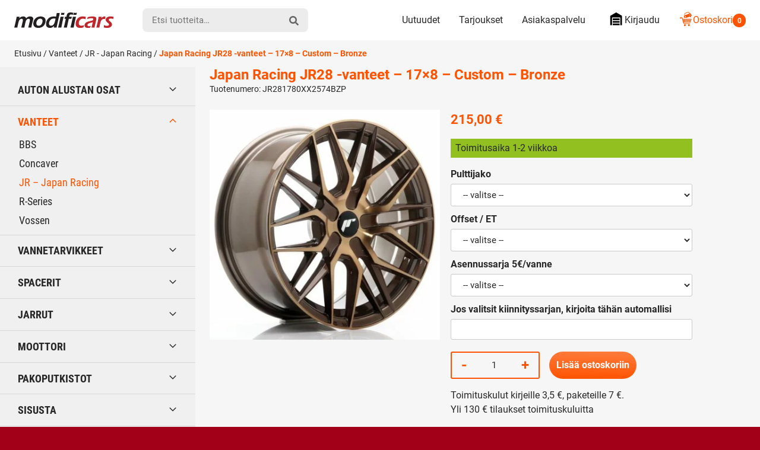

--- FILE ---
content_type: text/html; charset=UTF-8
request_url: https://modificars.fi/tuote/japan-racing-jr28-vanteet-17x8-custom-bronzejr281780xx2574bzp/
body_size: 30009
content:
<!DOCTYPE html><html lang="fi" dir="ltr" class="no-js"><head><meta charset="UTF-8"><meta name="viewport" content="width=device-width, initial-scale=1"><link rel="profile" href="https://gmpg.org/xfn/11"><title>Japan Racing JR28 17×8, vapaa jako, Bronze JR281780XX25 | Modificars</title><meta name="robots" content="max-snippet:-1,max-image-preview:standard,max-video-preview:-1" /><link rel="canonical" href="https://modificars.fi/tuote/japan-racing-jr28-vanteet-17x8-custom-bronzejr281780xx2574bzp/" /><meta name="description" content="Japan Racing JR28 -vanteet 17×8, vapaa pulttijako, vapaa offset, Bronze JR281780XX2574BZP" /><meta property="og:type" content="product" /><meta property="og:locale" content="fi_FI" /><meta property="og:site_name" content="Modificars" /><meta property="og:title" content="Japan Racing JR28 17×8, vapaa jako, Bronze JR281780XX25" /><meta property="og:description" content="Japan Racing JR28 -vanteet 17×8, vapaa pulttijako, vapaa offset, Bronze JR281780XX2574BZP" /><meta property="og:url" content="https://modificars.fi/tuote/japan-racing-jr28-vanteet-17x8-custom-bronzejr281780xx2574bzp/" /><meta property="og:image" content="https://modificars.fi/wp-content/uploads/2024/07/39878_0_25036.jpg" /><meta property="og:image:width" content="1080" /><meta property="og:image:height" content="1080" /><meta property="article:published_time" content="2024-05-01T18:02:36+00:00" /><meta property="article:modified_time" content="2025-12-18T15:15:42+00:00" /><meta name="twitter:card" content="summary_large_image" /><meta name="twitter:title" content="Japan Racing JR28 17×8, vapaa jako, Bronze JR281780XX25" /><meta name="twitter:description" content="Japan Racing JR28 -vanteet 17×8, vapaa pulttijako, vapaa offset, Bronze JR281780XX2574BZP" /><meta name="twitter:image" content="https://modificars.fi/wp-content/uploads/2024/07/39878_0_25036.jpg" /> <script type="application/ld+json">{"@context":"https://schema.org","@graph":[{"@type":"WebSite","@id":"https://modificars.fi/#/schema/WebSite","url":"https://modificars.fi/","name":"Modificars","inLanguage":"fi","potentialAction":{"@type":"SearchAction","target":{"@type":"EntryPoint","urlTemplate":"https://modificars.fi/search/{search_term_string}/"},"query-input":"required name=search_term_string"},"publisher":{"@type":"Organization","@id":"https://modificars.fi/#/schema/Organization","name":"Modificars","url":"https://modificars.fi/","logo":{"@type":"ImageObject","url":"https://modificars.fi/wp-content/uploads/2021/03/cropped-mofificars-favicon_1.png","contentUrl":"https://modificars.fi/wp-content/uploads/2021/03/cropped-mofificars-favicon_1.png","width":512,"height":512}}},{"@type":"WebPage","@id":"https://modificars.fi/tuote/japan-racing-jr28-vanteet-17x8-custom-bronzejr281780xx2574bzp/","url":"https://modificars.fi/tuote/japan-racing-jr28-vanteet-17x8-custom-bronzejr281780xx2574bzp/","name":"Japan Racing JR28 17×8, vapaa jako, Bronze JR281780XX25 | Modificars","description":"Japan Racing JR28 -vanteet 17×8, vapaa pulttijako, vapaa offset, Bronze JR281780XX2574BZP","inLanguage":"fi","isPartOf":{"@id":"https://modificars.fi/#/schema/WebSite"},"breadcrumb":{"@type":"BreadcrumbList","@id":"https://modificars.fi/#/schema/BreadcrumbList","itemListElement":[{"@type":"ListItem","position":1,"item":"https://modificars.fi/","name":"Modificars"},{"@type":"ListItem","position":2,"item":"https://modificars.fi/kauppa/","name":"Kauppa"},{"@type":"ListItem","position":3,"name":"Japan Racing JR28 17×8, vapaa jako, Bronze JR281780XX25"}]},"potentialAction":{"@type":"ReadAction","target":"https://modificars.fi/tuote/japan-racing-jr28-vanteet-17x8-custom-bronzejr281780xx2574bzp/"},"datePublished":"2024-05-01T18:02:36+00:00","dateModified":"2025-12-18T15:15:42+00:00"}]}</script> <link rel="alternate" type="application/rss+xml" title="Modificars &raquo; Japan Racing JR28 -vanteet &#8211; 17&#215;8 &#8211; Custom &#8211; Bronze kommenttien syöte" href="https://modificars.fi/tuote/japan-racing-jr28-vanteet-17x8-custom-bronzejr281780xx2574bzp/feed/" /><style id='wp-img-auto-sizes-contain-inline-css' type='text/css'>img:is([sizes=auto i],[sizes^="auto," i]){contain-intrinsic-size:3000px 1500px}
/*# sourceURL=wp-img-auto-sizes-contain-inline-css */</style><link data-optimized="1" rel='stylesheet' id='cfw-blocks-styles-css' href='https://modificars.fi/wp-content/litespeed/css/edd6a9c92c592cecd46172e6fd93056e.css?ver=92377' type='text/css' media='all' /><link data-optimized="1" rel='stylesheet' id='woo-carrier-agents-blocks-style-css' href='https://modificars.fi/wp-content/litespeed/css/7b932c3e64a7a83c3340c1590f1609fa.css?ver=b66ac' type='text/css' media='all' /><link data-optimized="1" rel='stylesheet' id='woo-conditional-shipping-blocks-style-css' href='https://modificars.fi/wp-content/litespeed/css/90d842b0a3046559ec599ade16944175.css?ver=27ee2' type='text/css' media='all' /><style id='classic-theme-styles-inline-css' type='text/css'>/*! This file is auto-generated */
.wp-block-button__link{color:#fff;background-color:#32373c;border-radius:9999px;box-shadow:none;text-decoration:none;padding:calc(.667em + 2px) calc(1.333em + 2px);font-size:1.125em}.wp-block-file__button{background:#32373c;color:#fff;text-decoration:none}
/*# sourceURL=/wp-includes/css/classic-themes.min.css */</style><link data-optimized="1" rel='stylesheet' id='contact-form-7-css' href='https://modificars.fi/wp-content/litespeed/css/3cdcf087335bd67f04ef1292748b8335.css?ver=bd897' type='text/css' media='all' /><link data-optimized="1" rel='stylesheet' id='pofw_ods_product_view-css' href='https://modificars.fi/wp-content/litespeed/css/20b82e135f28979625bf409829422de1.css?ver=69089' type='text/css' media='all' /><link data-optimized="1" rel='stylesheet' id='pofw_ods_product_view_tooltip-css' href='https://modificars.fi/wp-content/litespeed/css/3200b18ecf1378644e2d8d624d409979.css?ver=e351a' type='text/css' media='all' /><link data-optimized="1" rel='stylesheet' id='pofw_oi_product_view-css' href='https://modificars.fi/wp-content/litespeed/css/f2e8295c3676f5f7ebea59ccc1fdaf0a.css?ver=13689' type='text/css' media='all' /><link data-optimized="1" rel='stylesheet' id='pofw_product_options-css' href='https://modificars.fi/wp-content/litespeed/css/9fd4f6da689a6d7838908c96bf190e94.css?ver=3f382' type='text/css' media='all' /><link data-optimized="1" rel='stylesheet' id='widgetopts-styles-css' href='https://modificars.fi/wp-content/litespeed/css/b72733eaeb7784e92778d6dcacf1ca99.css?ver=cca77' type='text/css' media='all' /><link data-optimized="1" rel='stylesheet' id='photoswipe-css' href='https://modificars.fi/wp-content/litespeed/css/a0503b1c11d03713ebc73532e269180c.css?ver=3cf8d' type='text/css' media='all' /><link data-optimized="1" rel='stylesheet' id='photoswipe-default-skin-css' href='https://modificars.fi/wp-content/litespeed/css/aa40afa04accf4bde3298eff743bd10f.css?ver=5ed4e' type='text/css' media='all' /><style id='woocommerce-inline-inline-css' type='text/css'>.woocommerce form .form-row .required { visibility: visible; }
/*# sourceURL=woocommerce-inline-inline-css */</style><link data-optimized="1" rel='stylesheet' id='ep_general_styles-css' href='https://modificars.fi/wp-content/litespeed/css/4d6f4847fe32f023a9b7fcf31b99e6d9.css?ver=0e05b' type='text/css' media='all' /><link data-optimized="1" rel='stylesheet' id='woo_conditional_shipping_css-css' href='https://modificars.fi/wp-content/litespeed/css/42a9f4b01dfdfc251bb169f3bf730885.css?ver=e6017' type='text/css' media='all' /><link data-optimized="1" rel='stylesheet' id='modificars-style-css' href='https://modificars.fi/wp-content/litespeed/css/370b88b2fdab690aabc814ba4a8185a1.css?ver=80e18' type='text/css' media='all' /><link data-optimized="1" rel='stylesheet' id='cwginstock_frontend_css-css' href='https://modificars.fi/wp-content/litespeed/css/c88cb2e8378e4c14ca74856a20c71d98.css?ver=941e5' type='text/css' media='' /><link data-optimized="1" rel='stylesheet' id='cwginstock_bootstrap-css' href='https://modificars.fi/wp-content/litespeed/css/387d6be67edb49bbc836aab14333a88a.css?ver=baaf1' type='text/css' media='' /> <script type="text/template" id="tmpl-variation-template"><div class="woocommerce-variation-description">{{{ data.variation.variation_description }}}</div>
	<div class="woocommerce-variation-price">{{{ data.variation.price_html }}}</div>
	<div class="woocommerce-variation-availability">{{{ data.variation.availability_html }}}</div></script> <script type="text/template" id="tmpl-unavailable-variation-template"><p role="alert">Pahoittelemme, tämä tuote ei ole saatavilla. Ole hyvä, valitse eri tavalla.</p></script> <script type="text/javascript" src="https://modificars.fi/wp-includes/js/jquery/jquery.min.js?ver=3.7.1" id="jquery-core-js"></script> <script data-optimized="1" type="text/javascript" src="https://modificars.fi/wp-content/litespeed/js/7e827711db12abd08b479f9675e6e8ef.js?ver=2f512" id="jquery-migrate-js" defer data-deferred="1"></script> <script type="text/javascript" id="jquery-js-after" src="[data-uri]" defer></script> <script data-optimized="1" type="text/javascript" src="https://modificars.fi/wp-content/litespeed/js/84af299a3155692c1dc5e238062601b7.js?ver=f9943" id="jquery-ui-core-js" defer data-deferred="1"></script> <script data-optimized="1" type="text/javascript" src="https://modificars.fi/wp-content/litespeed/js/e033d7bd57c67d1da39ede332988a2dc.js?ver=2d9ae" id="pofw_odf_product_view-js" defer data-deferred="1"></script> <script data-optimized="1" type="text/javascript" src="https://modificars.fi/wp-content/litespeed/js/b191f8888e503069d26582487efed44a.js?ver=65db1" id="jquery-ui-tooltip-js" defer data-deferred="1"></script> <script data-optimized="1" type="text/javascript" src="https://modificars.fi/wp-content/litespeed/js/34ba17618ff5dcc590640d32e379f222.js?ver=a6363" id="pofw_ods_product_view-js" defer data-deferred="1"></script> <script data-optimized="1" type="text/javascript" src="https://modificars.fi/wp-content/litespeed/js/4bc02162c9cc5ba33eaeb890a995a07d.js?ver=a4299" id="underscore-js" defer data-deferred="1"></script> <script type="text/javascript" id="wp-util-js-extra" src="[data-uri]" defer></script> <script data-optimized="1" type="text/javascript" src="https://modificars.fi/wp-content/litespeed/js/b17fe553d57837ad4dde3f48ebe580a0.js?ver=3cde5" id="wp-util-js" defer data-deferred="1"></script> <script data-optimized="1" type="text/javascript" src="https://modificars.fi/wp-content/litespeed/js/d567d4acad2026a21d61743719f7743f.js?ver=c5186" id="pofw_oi_product_view-js" defer data-deferred="1"></script> <script data-optimized="1" type="text/javascript" src="https://modificars.fi/wp-content/litespeed/js/43ab4e377ae2ba413f00137afc452e70.js?ver=dec89" id="pofw_product_options-js" defer data-deferred="1"></script> <script data-optimized="1" type="text/javascript" src="https://modificars.fi/wp-content/litespeed/js/64cb2f1b633ea4a709d22bb61db0b4c0.js?ver=ac505" id="wc-jquery-blockui-js" data-wp-strategy="defer"></script> <script type="text/javascript" id="wc-add-to-cart-js-extra" src="[data-uri]" defer></script> <script data-optimized="1" type="text/javascript" src="https://modificars.fi/wp-content/litespeed/js/09cb751c4a50b22d51a1998bd381f4f1.js?ver=1cf7b" id="wc-add-to-cart-js" defer="defer" data-wp-strategy="defer"></script> <script data-optimized="1" type="text/javascript" src="https://modificars.fi/wp-content/litespeed/js/aa223bcf7c9770e4ec7a18b61e301d3f.js?ver=1aa8b" id="wc-flexslider-js" defer="defer" data-wp-strategy="defer"></script> <script data-optimized="1" type="text/javascript" src="https://modificars.fi/wp-content/litespeed/js/ed28876d22c49e71e17477277fb9575d.js?ver=d1322" id="wc-photoswipe-js" defer="defer" data-wp-strategy="defer"></script> <script data-optimized="1" type="text/javascript" src="https://modificars.fi/wp-content/litespeed/js/7f3ab093dc52ece54a00073d6b1c2023.js?ver=73e0c" id="wc-photoswipe-ui-default-js" defer="defer" data-wp-strategy="defer"></script> <script type="text/javascript" id="wc-single-product-js-extra" src="[data-uri]" defer></script> <script data-optimized="1" type="text/javascript" src="https://modificars.fi/wp-content/litespeed/js/0cb2f8863b35254bca6066d5088e4b23.js?ver=844bf" id="wc-single-product-js" defer="defer" data-wp-strategy="defer"></script> <script data-optimized="1" type="text/javascript" src="https://modificars.fi/wp-content/litespeed/js/516e097340bea815b010d24bdd6c81f5.js?ver=99212" id="wc-js-cookie-js" defer="defer" data-wp-strategy="defer"></script> <script type="text/javascript" id="woocommerce-js-extra" src="[data-uri]" defer></script> <script data-optimized="1" type="text/javascript" src="https://modificars.fi/wp-content/litespeed/js/6b9aabb46e5671cf32a76f7ea61c08ad.js?ver=d77f4" id="woocommerce-js" defer="defer" data-wp-strategy="defer"></script> <script type="text/javascript" id="woo-conditional-shipping-js-js-extra" src="[data-uri]" defer></script> <script data-optimized="1" type="text/javascript" src="https://modificars.fi/wp-content/litespeed/js/cdfd21fa1ffdd725b490bd4bb494c85f.js?ver=0d593" id="woo-conditional-shipping-js-js" defer data-deferred="1"></script> <script data-optimized="1" type="text/javascript" src="https://modificars.fi/wp-content/litespeed/js/c08e14de072a1dbbaeb8ea3070019801.js?ver=3a19e" id="modificars-critical-js-js" defer data-deferred="1"></script> <script type="text/javascript" id="wc-add-to-cart-variation-js-extra" src="[data-uri]" defer></script> <script data-optimized="1" type="text/javascript" src="https://modificars.fi/wp-content/litespeed/js/f12d49f573f4306673b3b724e52e013d.js?ver=2fd82" id="wc-add-to-cart-variation-js" defer="defer" data-wp-strategy="defer"></script> <link rel="https://api.w.org/" href="https://modificars.fi/wp-json/" /><link rel="alternate" title="JSON" type="application/json" href="https://modificars.fi/wp-json/wp/v2/product/296051" /> <script type="text/javascript" src="[data-uri]" defer></script><script src="[data-uri]" defer></script> <noscript><style>.woocommerce-product-gallery{ opacity: 1 !important; }</style></noscript><link rel="icon" href="https://modificars.fi/wp-content/uploads/2021/03/cropped-mofificars-favicon_1-32x32.png" sizes="32x32" /><link rel="icon" href="https://modificars.fi/wp-content/uploads/2021/03/cropped-mofificars-favicon_1-192x192.png" sizes="192x192" /><link rel="apple-touch-icon" href="https://modificars.fi/wp-content/uploads/2021/03/cropped-mofificars-favicon_1-180x180.png" /><meta name="msapplication-TileImage" content="https://modificars.fi/wp-content/uploads/2021/03/cropped-mofificars-favicon_1-270x270.png" /><style type="text/css" id="wp-custom-css">.pofw-product-options-wrapper .field .control input[type="text"] {
  width: 100%;
  padding: 0;
  line-height: 2.2em;
	background-color: white;
}

.cwginstock-subscribe-form .panel-body .cwgstock_email {
  text-align: left !important;
  background-color: white;
}

.wpcf7-text {
	background-color: white !important;	
}

.wpcf7-textarea  {
	background-color: white !important;	}

.mdfc-bundle__stock-status {
	height: 1.15rem !important;
  margin-right: .35rem;
  width: 1.25rem !important;	
}

.mdfc-bundle__stock_info_wrapper .mdfc-bundle__stock_info p::before {
	content: "";
  border-radius: 50%;
  display: inline-block;
  height: 1.15rem !important;
  margin-right: .65em;
  width: 1.15rem !important;
}

body.search .woocommerce-products-header {
    display: none;
}</style><meta name="google-site-verification" content="EE-ZVfaK4_6TBuj6OBmhiZw1Bo3CmBtVz5jUkH6vdDI" /><style id='global-styles-inline-css' type='text/css'>:root{--wp--preset--aspect-ratio--square: 1;--wp--preset--aspect-ratio--4-3: 4/3;--wp--preset--aspect-ratio--3-4: 3/4;--wp--preset--aspect-ratio--3-2: 3/2;--wp--preset--aspect-ratio--2-3: 2/3;--wp--preset--aspect-ratio--16-9: 16/9;--wp--preset--aspect-ratio--9-16: 9/16;--wp--preset--color--black: #000000;--wp--preset--color--cyan-bluish-gray: #abb8c3;--wp--preset--color--white: #ffffff;--wp--preset--color--pale-pink: #f78da7;--wp--preset--color--vivid-red: #cf2e2e;--wp--preset--color--luminous-vivid-orange: #ff6900;--wp--preset--color--luminous-vivid-amber: #fcb900;--wp--preset--color--light-green-cyan: #7bdcb5;--wp--preset--color--vivid-green-cyan: #00d084;--wp--preset--color--pale-cyan-blue: #8ed1fc;--wp--preset--color--vivid-cyan-blue: #0693e3;--wp--preset--color--vivid-purple: #9b51e0;--wp--preset--gradient--vivid-cyan-blue-to-vivid-purple: linear-gradient(135deg,rgb(6,147,227) 0%,rgb(155,81,224) 100%);--wp--preset--gradient--light-green-cyan-to-vivid-green-cyan: linear-gradient(135deg,rgb(122,220,180) 0%,rgb(0,208,130) 100%);--wp--preset--gradient--luminous-vivid-amber-to-luminous-vivid-orange: linear-gradient(135deg,rgb(252,185,0) 0%,rgb(255,105,0) 100%);--wp--preset--gradient--luminous-vivid-orange-to-vivid-red: linear-gradient(135deg,rgb(255,105,0) 0%,rgb(207,46,46) 100%);--wp--preset--gradient--very-light-gray-to-cyan-bluish-gray: linear-gradient(135deg,rgb(238,238,238) 0%,rgb(169,184,195) 100%);--wp--preset--gradient--cool-to-warm-spectrum: linear-gradient(135deg,rgb(74,234,220) 0%,rgb(151,120,209) 20%,rgb(207,42,186) 40%,rgb(238,44,130) 60%,rgb(251,105,98) 80%,rgb(254,248,76) 100%);--wp--preset--gradient--blush-light-purple: linear-gradient(135deg,rgb(255,206,236) 0%,rgb(152,150,240) 100%);--wp--preset--gradient--blush-bordeaux: linear-gradient(135deg,rgb(254,205,165) 0%,rgb(254,45,45) 50%,rgb(107,0,62) 100%);--wp--preset--gradient--luminous-dusk: linear-gradient(135deg,rgb(255,203,112) 0%,rgb(199,81,192) 50%,rgb(65,88,208) 100%);--wp--preset--gradient--pale-ocean: linear-gradient(135deg,rgb(255,245,203) 0%,rgb(182,227,212) 50%,rgb(51,167,181) 100%);--wp--preset--gradient--electric-grass: linear-gradient(135deg,rgb(202,248,128) 0%,rgb(113,206,126) 100%);--wp--preset--gradient--midnight: linear-gradient(135deg,rgb(2,3,129) 0%,rgb(40,116,252) 100%);--wp--preset--font-size--small: 13px;--wp--preset--font-size--medium: 20px;--wp--preset--font-size--large: 36px;--wp--preset--font-size--x-large: 42px;--wp--preset--spacing--20: 0.44rem;--wp--preset--spacing--30: 0.67rem;--wp--preset--spacing--40: 1rem;--wp--preset--spacing--50: 1.5rem;--wp--preset--spacing--60: 2.25rem;--wp--preset--spacing--70: 3.38rem;--wp--preset--spacing--80: 5.06rem;--wp--preset--shadow--natural: 6px 6px 9px rgba(0, 0, 0, 0.2);--wp--preset--shadow--deep: 12px 12px 50px rgba(0, 0, 0, 0.4);--wp--preset--shadow--sharp: 6px 6px 0px rgba(0, 0, 0, 0.2);--wp--preset--shadow--outlined: 6px 6px 0px -3px rgb(255, 255, 255), 6px 6px rgb(0, 0, 0);--wp--preset--shadow--crisp: 6px 6px 0px rgb(0, 0, 0);}:where(.is-layout-flex){gap: 0.5em;}:where(.is-layout-grid){gap: 0.5em;}body .is-layout-flex{display: flex;}.is-layout-flex{flex-wrap: wrap;align-items: center;}.is-layout-flex > :is(*, div){margin: 0;}body .is-layout-grid{display: grid;}.is-layout-grid > :is(*, div){margin: 0;}:where(.wp-block-columns.is-layout-flex){gap: 2em;}:where(.wp-block-columns.is-layout-grid){gap: 2em;}:where(.wp-block-post-template.is-layout-flex){gap: 1.25em;}:where(.wp-block-post-template.is-layout-grid){gap: 1.25em;}.has-black-color{color: var(--wp--preset--color--black) !important;}.has-cyan-bluish-gray-color{color: var(--wp--preset--color--cyan-bluish-gray) !important;}.has-white-color{color: var(--wp--preset--color--white) !important;}.has-pale-pink-color{color: var(--wp--preset--color--pale-pink) !important;}.has-vivid-red-color{color: var(--wp--preset--color--vivid-red) !important;}.has-luminous-vivid-orange-color{color: var(--wp--preset--color--luminous-vivid-orange) !important;}.has-luminous-vivid-amber-color{color: var(--wp--preset--color--luminous-vivid-amber) !important;}.has-light-green-cyan-color{color: var(--wp--preset--color--light-green-cyan) !important;}.has-vivid-green-cyan-color{color: var(--wp--preset--color--vivid-green-cyan) !important;}.has-pale-cyan-blue-color{color: var(--wp--preset--color--pale-cyan-blue) !important;}.has-vivid-cyan-blue-color{color: var(--wp--preset--color--vivid-cyan-blue) !important;}.has-vivid-purple-color{color: var(--wp--preset--color--vivid-purple) !important;}.has-black-background-color{background-color: var(--wp--preset--color--black) !important;}.has-cyan-bluish-gray-background-color{background-color: var(--wp--preset--color--cyan-bluish-gray) !important;}.has-white-background-color{background-color: var(--wp--preset--color--white) !important;}.has-pale-pink-background-color{background-color: var(--wp--preset--color--pale-pink) !important;}.has-vivid-red-background-color{background-color: var(--wp--preset--color--vivid-red) !important;}.has-luminous-vivid-orange-background-color{background-color: var(--wp--preset--color--luminous-vivid-orange) !important;}.has-luminous-vivid-amber-background-color{background-color: var(--wp--preset--color--luminous-vivid-amber) !important;}.has-light-green-cyan-background-color{background-color: var(--wp--preset--color--light-green-cyan) !important;}.has-vivid-green-cyan-background-color{background-color: var(--wp--preset--color--vivid-green-cyan) !important;}.has-pale-cyan-blue-background-color{background-color: var(--wp--preset--color--pale-cyan-blue) !important;}.has-vivid-cyan-blue-background-color{background-color: var(--wp--preset--color--vivid-cyan-blue) !important;}.has-vivid-purple-background-color{background-color: var(--wp--preset--color--vivid-purple) !important;}.has-black-border-color{border-color: var(--wp--preset--color--black) !important;}.has-cyan-bluish-gray-border-color{border-color: var(--wp--preset--color--cyan-bluish-gray) !important;}.has-white-border-color{border-color: var(--wp--preset--color--white) !important;}.has-pale-pink-border-color{border-color: var(--wp--preset--color--pale-pink) !important;}.has-vivid-red-border-color{border-color: var(--wp--preset--color--vivid-red) !important;}.has-luminous-vivid-orange-border-color{border-color: var(--wp--preset--color--luminous-vivid-orange) !important;}.has-luminous-vivid-amber-border-color{border-color: var(--wp--preset--color--luminous-vivid-amber) !important;}.has-light-green-cyan-border-color{border-color: var(--wp--preset--color--light-green-cyan) !important;}.has-vivid-green-cyan-border-color{border-color: var(--wp--preset--color--vivid-green-cyan) !important;}.has-pale-cyan-blue-border-color{border-color: var(--wp--preset--color--pale-cyan-blue) !important;}.has-vivid-cyan-blue-border-color{border-color: var(--wp--preset--color--vivid-cyan-blue) !important;}.has-vivid-purple-border-color{border-color: var(--wp--preset--color--vivid-purple) !important;}.has-vivid-cyan-blue-to-vivid-purple-gradient-background{background: var(--wp--preset--gradient--vivid-cyan-blue-to-vivid-purple) !important;}.has-light-green-cyan-to-vivid-green-cyan-gradient-background{background: var(--wp--preset--gradient--light-green-cyan-to-vivid-green-cyan) !important;}.has-luminous-vivid-amber-to-luminous-vivid-orange-gradient-background{background: var(--wp--preset--gradient--luminous-vivid-amber-to-luminous-vivid-orange) !important;}.has-luminous-vivid-orange-to-vivid-red-gradient-background{background: var(--wp--preset--gradient--luminous-vivid-orange-to-vivid-red) !important;}.has-very-light-gray-to-cyan-bluish-gray-gradient-background{background: var(--wp--preset--gradient--very-light-gray-to-cyan-bluish-gray) !important;}.has-cool-to-warm-spectrum-gradient-background{background: var(--wp--preset--gradient--cool-to-warm-spectrum) !important;}.has-blush-light-purple-gradient-background{background: var(--wp--preset--gradient--blush-light-purple) !important;}.has-blush-bordeaux-gradient-background{background: var(--wp--preset--gradient--blush-bordeaux) !important;}.has-luminous-dusk-gradient-background{background: var(--wp--preset--gradient--luminous-dusk) !important;}.has-pale-ocean-gradient-background{background: var(--wp--preset--gradient--pale-ocean) !important;}.has-electric-grass-gradient-background{background: var(--wp--preset--gradient--electric-grass) !important;}.has-midnight-gradient-background{background: var(--wp--preset--gradient--midnight) !important;}.has-small-font-size{font-size: var(--wp--preset--font-size--small) !important;}.has-medium-font-size{font-size: var(--wp--preset--font-size--medium) !important;}.has-large-font-size{font-size: var(--wp--preset--font-size--large) !important;}.has-x-large-font-size{font-size: var(--wp--preset--font-size--x-large) !important;}
/*# sourceURL=global-styles-inline-css */</style><link data-optimized="1" rel='stylesheet' id='wc-blocks-style-css' href='https://modificars.fi/wp-content/litespeed/css/ce9fe806dd064d549a17ea7ecdba1b29.css?ver=6955f' type='text/css' media='all' /></head><body class="wp-singular product-template-default single single-product postid-296051 wp-embed-responsive wp-theme-modificars theme-modificars woocommerce woocommerce-page woocommerce-no-js woocommerce-active" itemscope itemtype="http://schema.org/WebPage"><div id="page" class="site">
<a class="skip-to-content screen-reader-text" href="#content">Siirry sisältöön</a><header class="site-top-header"><nav id="top-mobile-navigation" class="top-mobile-navigation" aria-label="Mobiili Ylävalikko" itemscope itemtype="http://schema.org/SiteNavigationElement"><ul id="top-mobile-navigation__items" class="top-mobile-navigation__items"><li id="menu-item-287513" class="highlight menu-item menu-item-type-custom menu-item-object-custom menu-item-287513"><span class="menu-item__link"><a href="tel:0505432393"><svg class="icon icon-mod-phone" aria-hidden="true" role="img"><use xlink:href="https://modificars.fi/wp-content/themes/modificars/dist/sprite/sprite.svg?ver=1652441469452#icon-mod-phone"></use></svg></a></span></li><li id="menu-item-287514" class="menu-item menu-item-type-post_type menu-item-object-page menu-item-287514"><span class="menu-item__link"><a href="https://modificars.fi/asiakaspalvelu/">Asiakaspalvelu<svg class="icon icon-mod-email" aria-hidden="true" role="img"><use xlink:href="https://modificars.fi/wp-content/themes/modificars/dist/sprite/sprite.svg?ver=1652441469452#icon-mod-email"></use></svg></a></span></li><li id="menu-item-74" class="menu-item menu-item-type-post_type menu-item-object-page menu-item-74"><span class="menu-item__link"><a href="https://modificars.fi/tarjoukset/">Tarjoukset<svg class="icon icon-mod-offer" aria-hidden="true" role="img"><use xlink:href="https://modificars.fi/wp-content/themes/modificars/dist/sprite/sprite.svg?ver=1652441469452#icon-mod-offer"></use></svg></a></span></li><li id="menu-item-73" class="menu-item menu-item-type-post_type menu-item-object-page menu-item-73"><span class="menu-item__link"><a href="https://modificars.fi/ostoskori/">Ostoskori<svg class="icon icon-mod-cart" aria-hidden="true" role="img"><use xlink:href="https://modificars.fi/wp-content/themes/modificars/dist/sprite/sprite.svg?ver=1652441469452#icon-mod-cart"></use></svg></a></span></li></ul></nav></header><header id="masthead" class="site-header" itemscope itemtype="http://schema.org/WPHeader"><div class="site-header__container"><div class="site-header__branding"><span class="site-header__branding__title">
<a href="https://modificars.fi/" rel="home" itemprop="headline">
<span class="screen-reader-text">Modificars</span>
<svg class="site-header__branding__logo" viewBox="0 0 168 27" width="168" height="27" xmlns="http://www.w3.org/2000/svg" xmlns:xlink="http://www.w3.org/1999/xlink"><defs><path id="a" d="M.256.042h23.51V25.2H.257z"/></defs><g fill="none" fill-rule="evenodd"><path d="M0 25.609c.537-2.05 1.265-5.114 2.183-9.192.92-4.077 1.565-7.147 1.935-9.21 1.02.024 1.846.036 2.484.036.734 0 1.534-.012 2.397-.037l-.671 2.9c.488-.566.925-1.029 1.31-1.385a6.848 6.848 0 011.417-.986 8.088 8.088 0 011.911-.716 9.002 9.002 0 012.158-.263c.543 0 1.059.052 1.548.154.488.103.924.248 1.308.435.383.187.7.401.952.643.252.24.456.51.607.805.152.297.297.734.436 1.313.34-.421.648-.776.921-1.058a7.434 7.434 0 011.053-.88 7.134 7.134 0 011.384-.76 8.47 8.47 0 011.632-.48 9.56 9.56 0 011.812-.172c1.048 0 2.007.172 2.874.516.865.345 1.496.887 1.894 1.63.397.743.497 1.663.3 2.762-.104.579-.297 1.431-.579 2.553-.283 1.124-.71 2.956-1.28 5.497-.572 2.541-.989 4.507-1.249 5.895a89.258 89.258 0 00-2.335-.036c-.798 0-1.738.012-2.82.036.386-1.556.78-3.187 1.182-4.89l.959-4.146c.247-1.05.436-1.938.566-2.663.155-.864.137-1.52-.054-1.964-.192-.444-.477-.76-.859-.949-.381-.189-.831-.283-1.349-.283-.541 0-1.052.102-1.528.31-.476.206-.946.541-1.407 1.003-.463.462-.852 1-1.166 1.613-.315.616-.62 1.475-.915 2.579a91.571 91.571 0 00-1.018 4.355L16.96 25.61a110 110 0 00-2.488-.036c-.663 0-1.553.012-2.666.036.251-.93.713-2.833 1.386-5.708.672-2.876 1.098-4.813 1.28-5.817.094-.532.133-.982.114-1.35a2.236 2.236 0 00-.326-1.051 1.861 1.861 0 00-.783-.734c-.323-.157-.713-.235-1.172-.235-.845 0-1.637.278-2.378.835-.739.556-1.341 1.3-1.805 2.231-.462.932-1.001 2.74-1.619 5.428-.617 2.685-1.067 4.82-1.351 6.4-1.101-.023-1.933-.035-2.498-.035-.636 0-1.522.012-2.655.036M44.435 6.756c1.387 0 2.68.209 3.878.625 1.197.417 2.166 1.035 2.906 1.85.74.815 1.228 1.812 1.463 2.989.234 1.18.235 2.421 0 3.726a13.038 13.038 0 01-1.422 3.988 12.2 12.2 0 01-2.641 3.325c-1.06.937-2.298 1.638-3.716 2.103-1.416.464-2.879.697-4.386.697-1.4 0-2.691-.208-3.877-.625-1.187-.417-2.15-1.041-2.893-1.876-.743-.833-1.24-1.848-1.49-3.044-.25-1.197-.256-2.448-.022-3.753.24-1.329.679-2.598 1.318-3.806a11.367 11.367 0 012.56-3.225c1.067-.943 2.346-1.674 3.84-2.194a13.57 13.57 0 014.482-.78m-.67 3.732c-1.048 0-2.03.257-2.947.77-.918.513-1.668 1.277-2.254 2.292a10.162 10.162 0 00-1.2 3.313c-.188 1.051-.19 1.987-.006 2.808a3.352 3.352 0 001.266 1.992c.662.508 1.511.761 2.546.761 1.06 0 2.037-.263 2.931-.788.896-.525 1.638-1.297 2.223-2.318.586-1.021.991-2.147 1.213-3.378.179-1.002.186-1.914.02-2.734a3.186 3.186 0 00-1.225-1.975c-.653-.495-1.508-.743-2.567-.743" fill="#231F20"/><g transform="translate(53.1 .86)"><mask id="b" fill="#fff"><use xlink:href="#a"/></mask><path d="M18.207 24.75c-.997-.024-1.772-.037-2.327-.037-.603 0-1.436.013-2.501.036l.715-3.137c-.654.688-1.205 1.22-1.652 1.594-.446.375-.98.723-1.596 1.043a8.26 8.26 0 01-1.945.715 9.173 9.173 0 01-2.068.236c-1.156 0-2.202-.211-3.139-.634-.936-.423-1.691-1.018-2.264-1.786-.573-.767-.934-1.68-1.081-2.737a10.446 10.446 0 01.087-3.306c.285-1.583.864-3.128 1.738-4.633.875-1.504 1.922-2.72 3.14-3.65 1.218-.932 2.526-1.59 3.925-1.977a16.387 16.387 0 014.381-.58c1.1 0 2.325.107 3.677.321.355-1.57.688-3.218.999-4.944l.221-1.232c1.13.024 1.996.036 2.6.036.784 0 1.667-.012 2.65-.036-.821 3.065-1.825 7.237-3.012 12.517-1.188 5.28-2.037 9.343-2.548 12.19M16.453 9.661a8.785 8.785 0 00-2.534-.385c-.953 0-1.886.132-2.803.398a7.153 7.153 0 00-2.548 1.361c-.785.642-1.448 1.464-1.99 2.468-.542 1.003-.896 1.972-1.064 2.902-.167.933-.154 1.785.037 2.56.192.774.597 1.384 1.214 1.832.617.447 1.364.671 2.243.671.661 0 1.284-.117 1.867-.353s1.141-.598 1.675-1.088c.533-.49 1.023-1.12 1.468-1.895.446-.773.849-1.801 1.211-3.082.26-.94.67-2.737 1.224-5.39" fill="#231F20" mask="url(#b)"/></g><path d="M73.806 25.609a129.15 129.15 0 001.186-4.542c.464-1.93.966-4.155 1.508-6.677a394.53 394.53 0 001.475-7.184c1.18.025 2.066.037 2.659.037.543 0 1.428-.012 2.654-.037-.546 2.1-1.04 4.102-1.484 6.009-.444 1.906-.91 4.088-1.4 6.55-.49 2.46-.864 4.408-1.122 5.844-1.092-.024-1.97-.036-2.632-.036-.626 0-1.574.012-2.844.036m4.831-21.555c.271-1.244.468-2.199.587-2.863l.104-.579C80.422.635 81.31.648 82 .648c.94 0 1.818-.013 2.63-.036-.09.302-.176.645-.258 1.032l-.523 2.41a95.321 95.321 0 00-5.212 0M83.436 25.609l.754-2.99 2.66-11.777h-2.243c.102-.36.246-.948.435-1.76.188-.813.322-1.406.402-1.78h2.483l.116-.722c.23-1.289.461-2.274.693-2.956.23-.68.532-1.238.906-1.672.372-.434.857-.81 1.45-1.13a6.147 6.147 0 011.878-.65A11.685 11.685 0 0194.972 0c1.373 0 2.79.194 4.25.579a51.113 51.113 0 00-.43 3.475c-1.083-.407-2.098-.611-3.047-.611a3.97 3.97 0 00-1.053.135c-.329.09-.607.213-.833.37-.227.156-.429.36-.606.612a3.28 3.28 0 00-.432.893 9.517 9.517 0 00-.284 1.181l-.105.669h4.585c-.22.83-.505 2.011-.851 3.54h-4.328a660.237 660.237 0 00-3.18 14.766c-1.095-.024-1.97-.036-2.622-.036-.666 0-1.531.012-2.6.036M94.573 25.609c.503-1.81.898-3.323 1.187-4.542.464-1.93.966-4.155 1.508-6.677a394.53 394.53 0 001.475-7.184c1.18.025 2.066.037 2.658.037.543 0 1.428-.012 2.654-.037-.545 2.1-1.04 4.102-1.483 6.009a206.13 206.13 0 00-1.4 6.55 341.4 341.4 0 00-1.122 5.844c-1.092-.024-1.97-.036-2.633-.036-.626 0-1.574.012-2.844.036m4.833-21.555c.27-1.244.466-2.199.585-2.863l.104-.579c1.094.023 1.984.036 2.672.036.94 0 1.818-.013 2.63-.036-.09.302-.176.645-.257 1.032l-.523 2.41a95.386 95.386 0 00-5.211 0" fill="#231F20"/><path d="M117.695 21.427a28.512 28.512 0 01-.57 1.684 57.79 57.79 0 00-.796 2.337c-1.799.408-3.537.611-5.214.611-.978 0-1.904-.09-2.777-.272a6.575 6.575 0 01-2.35-.969 5.69 5.69 0 01-1.726-1.84c-.454-.761-.731-1.683-.834-2.764-.1-1.081-.049-2.196.157-3.344a15.03 15.03 0 011.52-4.386c.741-1.4 1.663-2.547 2.764-3.435 1.101-.887 2.257-1.492 3.467-1.812 1.21-.32 2.522-.481 3.936-.481.785 0 1.584.045 2.402.134.817.09 1.77.268 2.855.542l-.458 3.99c-1.685-.623-3.195-.934-4.534-.934-.82 0-1.62.14-2.398.418a5.96 5.96 0 00-2.117 1.315 6.758 6.758 0 00-1.493 2.075 9.846 9.846 0 00-.767 2.411c-.206 1.149-.208 2.143-.002 2.983.204.84.699 1.49 1.485 1.948.784.46 1.731.689 2.84.689.542 0 1.216-.07 2.018-.21.803-.141 1.667-.372 2.592-.69M122.622 11.228c.326-.866.542-1.474.647-1.822.106-.349.277-.878.513-1.588 1.71-.39 3.209-.664 4.491-.824a30.076 30.076 0 013.681-.238c1.328 0 2.519.155 3.573.463 1.055.307 1.836.799 2.342 1.476.505.675.646 1.647.417 2.915-.123.688-.536 2.442-1.237 5.261a163.482 163.482 0 00-1.916 8.738 95.365 95.365 0 00-2.525-.037c-.736 0-1.6.013-2.594.037.425-1.462.86-3.153 1.307-5.074l1.055-4.514c-.514.304-.904.515-1.167.637a7.692 7.692 0 01-.877.335c-.322.104-.881.26-1.681.473-.8.212-1.444.397-1.932.554a9.744 9.744 0 00-1.339.536c-.405.2-.756.423-1.055.672-.298.249-.529.508-.693.78a2.56 2.56 0 00-.331.88c-.092.51-.023.95.207 1.318.23.37.554.628.975.772.42.146.931.218 1.534.218.386 0 .8-.03 1.239-.09.439-.062 1.042-.213 1.81-.457-.381.691-.866 1.72-1.456 3.089-.88.143-1.576.232-2.089.268-.51.035-.983.053-1.417.053-1.517 0-2.725-.205-3.625-.616-.902-.412-1.504-1.064-1.807-1.96a5.356 5.356 0 01-.209-2.702 5.18 5.18 0 01.548-1.542 5.9 5.9 0 011.047-1.397 9.06 9.06 0 011.58-1.225c.624-.392 1.496-.773 2.612-1.142 1.116-.369 2.572-.74 4.365-1.116.476-.096.974-.214 1.494-.354.52-.138.941-.275 1.26-.407.32-.134.607-.305.862-.518.255-.211.455-.432.6-.662.142-.23.236-.465.28-.708.085-.468 0-.866-.25-1.191-.249-.324-.608-.55-1.075-.677a6.03 6.03 0 00-1.59-.19c-2.2 0-4.724.526-7.574 1.576M138.226 25.609l2.071-8.595 1.043-4.994c.208-1.026.405-2.057.593-3.094.032-.18.122-.754.272-1.72 1.117.025 1.943.037 2.473.037.616 0 1.432-.012 2.45-.037l-.546 2.538c.573-.652 1.051-1.137 1.433-1.458.382-.32.794-.594 1.237-.824a6.21 6.21 0 011.435-.525 6.684 6.684 0 011.544-.18c.48 0 .962.063 1.443.193-.203 1.124-.406 2.55-.61 4.278-.666-.214-1.289-.322-1.864-.322-.694 0-1.328.106-1.899.319a5.292 5.292 0 00-1.61.962c-.503.43-.949.96-1.338 1.59-.318.509-.604 1.168-.857 1.98-.22.628-.502 1.702-.848 3.224-.345 1.52-.649 3.018-.913 4.491-.102.568-.213 1.28-.33 2.137a98.012 98.012 0 00-2.501-.036c-.746 0-1.639.012-2.678.036M150.748 25.287l.33-3.99c1.095.485 2.036.82 2.823 1.007.787.188 1.523.28 2.21.28.69 0 1.283-.08 1.783-.244.5-.163.894-.405 1.18-.726.287-.321.462-.657.525-1.007.028-.157.039-.302.033-.436a1.407 1.407 0 00-.088-.417 2.148 2.148 0 00-.198-.41 3.174 3.174 0 00-.345-.434 9.146 9.146 0 00-.666-.626l-.834-.78a52.294 52.294 0 01-1.837-1.74 6.623 6.623 0 01-1.013-1.296 4.215 4.215 0 01-.516-1.395 4.2 4.2 0 01.007-1.496c.159-.88.577-1.721 1.256-2.519.68-.797 1.566-1.38 2.657-1.75 1.09-.367 2.33-.552 3.716-.552 1.579 0 3.366.183 5.363.547l-.456 3.796c-1.297-.557-2.59-.836-3.88-.836-.698 0-1.322.07-1.87.208-.548.139-.962.35-1.242.633-.281.283-.45.6-.514.95a1.632 1.632 0 00-.001.605c.036.199.126.408.267.625.142.217.313.422.514.614.199.194.621.574 1.266 1.142a53.063 53.063 0 011.685 1.54c.477.46.854.922 1.133 1.386a4.504 4.504 0 01.562 3.109c-.163.906-.592 1.747-1.286 2.52-.695.773-1.642 1.377-2.843 1.813-1.2.433-2.496.651-3.884.651-.725 0-1.596-.056-2.613-.17a23.915 23.915 0 01-3.224-.602" fill="#C0272D"/></g></svg></a>
</span></div><div class="site-header__search"><form role="search" method="get" class="woocommerce-product-search" action="https://modificars.fi/">
<label class="screen-reader-text" for="woocommerce-product-search-field-0">Etsi:</label>
<input type="search" id="woocommerce-product-search-field-0" class="search-field" placeholder="Etsi tuotteita&hellip;" value="" name="s" />
<button type="submit" value="Haku" aria-label="hae"><span class="screen-reader-text"></span><svg class="icon icon-search" aria-hidden="true" role="img"><use xlink:href="https://modificars.fi/wp-content/themes/modificars/dist/sprite/sprite.svg?ver=1652441469452#icon-search"></use></svg></button>
<input type="hidden" name="post_type" value="product" /></form></div><button id="menu-toggle" class="menu-toggle" aria-expanded="false">
<span class="screen-reader-text">Tuotteet</span>
<svg class="menu-toggle__svg icon" aria-hidden="true" version="1.1" xmlns="http://www.w3.org/2000/svg" xmlns:xlink="http://www.w3.org/1999/xlink" x="0px" y="0px" viewBox="0 0 100 100">
<g class="menu-toggle__svg__g">
<path class="menu-toggle__svg__line menu-toggle__svg__line--1" d="M5 13h90v14H5z"/>
<path class="menu-toggle__svg__line menu-toggle__svg__line--2" d="M5 43h90v14H5z"/>
<path class="menu-toggle__svg__line menu-toggle__svg__line--3" d="M5 73h90v14H5z"/>
<path class="menu-toggle__svg__close-line menu-toggle__svg__close-line--1" d="M5 43h90v14H5z"/>
<path class="menu-toggle__svg__close-line menu-toggle__svg__close-line--2" d="M5 43h90v14H5z"/>
</g>
</svg>
<span class="menu-toggle__label">Tuotteet</span>
</button><nav id="top-navigation" class="top-navigation" aria-label="Ylävalikko" itemscope itemtype="http://schema.org/SiteNavigationElement"><ul id="top-navigation__items" class="top-navigation__items"><li id="menu-item-69" class="menu-item menu-item-type-post_type menu-item-object-page menu-item-69"><span class="menu-item__link"><a href="https://modificars.fi/uutuudet/">Uutuudet</a></span></li><li id="menu-item-68" class="menu-item menu-item-type-post_type menu-item-object-page menu-item-68"><span class="menu-item__link"><a href="https://modificars.fi/tarjoukset/">Tarjoukset</a></span></li><li id="menu-item-66" class="menu-item menu-item-type-post_type menu-item-object-page menu-item-66"><span class="menu-item__link"><a href="https://modificars.fi/asiakaspalvelu/">Asiakaspalvelu</a></span></li><li id="menu-item-67" class="nmr-logged-out menu-item menu-item-type-post_type menu-item-object-page menu-item-67"><span class="menu-item__link"><a href="https://modificars.fi/oma-tili/"><svg class="icon icon-mod_garage" aria-hidden="true" role="img"><use xlink:href="https://modificars.fi/wp-content/themes/modificars/dist/sprite/sprite.svg?ver=1652441469452#icon-mod_garage"></use></svg> Kirjaudu</a></span></li></ul></nav><ul id="site-header-cart" class="site-header-cart menu"><li class="">
<a class="cart-contents" href="https://modificars.fi/ostoskori/" title="Näytä ostoskori">
<svg class="icon icon-mod-cart" aria-hidden="true" role="img"><use xlink:href="https://modificars.fi/wp-content/themes/modificars/dist/sprite/sprite.svg?ver=1652441469452#icon-mod-cart"></use></svg>Ostoskori<div class="count"><span id="mini-cart-count" class="count">0</span></div>
</a></li><li><div class="widget woocommerce widget_shopping_cart"><div class="widget_shopping_cart_content"></div></div></li></ul></div><nav id="primary-mobile-navigation" class="primary-mobile-navigation" aria-label="Mobiili Päävalikko" itemscope itemtype="http://schema.org/SiteNavigationElement"><div class="primary-mobile-navigation__container">
<a href="#" class="primary-mobile-navigation__close js-close-nav"><span class="screen-reader-text">Sulje</span><svg class="icon icon-times" aria-hidden="true" role="img"><use xlink:href="https://modificars.fi/wp-content/themes/modificars/dist/sprite/sprite.svg?ver=1652441469452#icon-times"></use></svg></a><ul id="primary-mobile-navigation__items" class="primary-mobile-navigation__items"><li id="menu-item-45" class="menu-item menu-item-type-taxonomy menu-item-object-product_cat menu-item-has-children menu-item-45"><span class="menu-item__link"><a href="https://modificars.fi/kat/alustanosat/">Auton alustan osat</a><button tabindex="-1" class="menu-item__link__caret js-menu-caret"><svg class="icon icon-caret-down" aria-hidden="true" role="img"><use xlink:href="https://modificars.fi/wp-content/themes/modificars/dist/sprite/sprite.svg?ver=1652441469452#icon-caret-down"></use></svg></button></span><ul class="sub-menu"><li id="menu-item-168" class="menu-item menu-item-type-taxonomy menu-item-object-product_cat menu-item-has-children menu-item-168"><span class="menu-item__link"><a href="https://modificars.fi/kat/alustanosat/madallusjouset/">Madallusjouset</a><button tabindex="-1" class="menu-item__link__caret js-menu-caret"><svg class="icon icon-caret-down" aria-hidden="true" role="img"><use xlink:href="https://modificars.fi/wp-content/themes/modificars/dist/sprite/sprite.svg?ver=1652441469452#icon-caret-down"></use></svg></button></span><ul class="sub-menu"><li id="menu-item-169" class="menu-item menu-item-type-taxonomy menu-item-object-product_cat menu-item-169"><span class="menu-item__link"><a href="https://modificars.fi/kat/alustanosat/madallusjouset/eibach/">Eibach</a></span></li><li id="menu-item-170" class="menu-item menu-item-type-taxonomy menu-item-object-product_cat menu-item-170"><span class="menu-item__link"><a href="https://modificars.fi/kat/alustanosat/madallusjouset/hr/">H&amp;R</a></span></li><li id="menu-item-175" class="menu-item menu-item-type-taxonomy menu-item-object-product_cat menu-item-175"><span class="menu-item__link"><a href="https://modificars.fi/kat/alustanosat/madallusjouset/vogtland/">Vogtland</a></span></li><li id="menu-item-174" class="menu-item menu-item-type-taxonomy menu-item-object-product_cat menu-item-174"><span class="menu-item__link"><a href="https://modificars.fi/kat/alustanosat/madallusjouset/st-suspension/">ST Suspension</a></span></li></ul></li><li id="menu-item-312405" class="menu-item menu-item-type-taxonomy menu-item-object-product_cat menu-item-312405"><span class="menu-item__link"><a href="https://modificars.fi/kat/alustanosat/korkeussaadettavat-jousisarjat/">Korkeussäädettävät jousisarjat</a></span></li><li id="menu-item-162" class="menu-item menu-item-type-taxonomy menu-item-object-product_cat menu-item-has-children menu-item-162"><span class="menu-item__link"><a href="https://modificars.fi/kat/alustanosat/korkeussaadettavat-coilover-alustasarjat/">Korkeussäädettävät coilover -alustasarjat</a><button tabindex="-1" class="menu-item__link__caret js-menu-caret"><svg class="icon icon-caret-down" aria-hidden="true" role="img"><use xlink:href="https://modificars.fi/wp-content/themes/modificars/dist/sprite/sprite.svg?ver=1652441469452#icon-caret-down"></use></svg></button></span><ul class="sub-menu"><li id="menu-item-289241" class="menu-item menu-item-type-taxonomy menu-item-object-product_cat menu-item-289241"><span class="menu-item__link"><a href="https://modificars.fi/kat/alustanosat/korkeussaadettavat-coilover-alustasarjat/d2/">D2</a></span></li><li id="menu-item-278910" class="menu-item menu-item-type-taxonomy menu-item-object-product_cat menu-item-278910"><span class="menu-item__link"><a href="https://modificars.fi/kat/alustanosat/korkeussaadettavat-coilover-alustasarjat/bc-racing/">BC Racing</a></span></li><li id="menu-item-167" class="menu-item menu-item-type-taxonomy menu-item-object-product_cat menu-item-167"><span class="menu-item__link"><a href="https://modificars.fi/kat/alustanosat/korkeussaadettavat-coilover-alustasarjat/kw-variant-street-comfort/">KW</a></span></li><li id="menu-item-165" class="menu-item menu-item-type-taxonomy menu-item-object-product_cat menu-item-165"><span class="menu-item__link"><a href="https://modificars.fi/kat/alustanosat/korkeussaadettavat-coilover-alustasarjat/eibach-prostreet/">Eibach</a></span></li><li id="menu-item-186" class="menu-item menu-item-type-taxonomy menu-item-object-product_cat menu-item-186"><span class="menu-item__link"><a href="https://modificars.fi/kat/alustanosat/korkeussaadettavat-coilover-alustasarjat/vogtland-coilover/">Vogtland</a></span></li><li id="menu-item-166" class="menu-item menu-item-type-taxonomy menu-item-object-product_cat menu-item-166"><span class="menu-item__link"><a href="https://modificars.fi/kat/alustanosat/korkeussaadettavat-coilover-alustasarjat/hr-monotube-twintube/">H&amp;R</a></span></li><li id="menu-item-163" class="menu-item menu-item-type-taxonomy menu-item-object-product_cat menu-item-163"><span class="menu-item__link"><a href="https://modificars.fi/kat/alustanosat/korkeussaadettavat-coilover-alustasarjat/bilstein/">Bilstein</a></span></li><li id="menu-item-183" class="menu-item menu-item-type-taxonomy menu-item-object-product_cat menu-item-183"><span class="menu-item__link"><a href="https://modificars.fi/kat/alustanosat/korkeussaadettavat-coilover-alustasarjat/st-suspension-stx-stxa/">ST Suspension</a></span></li><li id="menu-item-184" class="menu-item menu-item-type-taxonomy menu-item-object-product_cat menu-item-184"><span class="menu-item__link"><a href="https://modificars.fi/kat/alustanosat/korkeussaadettavat-coilover-alustasarjat/v-maxx/">V-Maxx</a></span></li></ul></li><li id="menu-item-158" class="menu-item menu-item-type-taxonomy menu-item-object-product_cat menu-item-has-children menu-item-158"><span class="menu-item__link"><a href="https://modificars.fi/kat/alustanosat/alustasarjat-kiinteasti-madaltavat/">Kiinteästi madaltavat alustasarjat</a><button tabindex="-1" class="menu-item__link__caret js-menu-caret"><svg class="icon icon-caret-down" aria-hidden="true" role="img"><use xlink:href="https://modificars.fi/wp-content/themes/modificars/dist/sprite/sprite.svg?ver=1652441469452#icon-caret-down"></use></svg></button></span><ul class="sub-menu"><li id="menu-item-159" class="menu-item menu-item-type-taxonomy menu-item-object-product_cat menu-item-159"><span class="menu-item__link"><a href="https://modificars.fi/kat/alustanosat/alustasarjat-kiinteasti-madaltavat/eibach-b12-prokit-sportline/">Eibach B12</a></span></li><li id="menu-item-160" class="menu-item menu-item-type-taxonomy menu-item-object-product_cat menu-item-160"><span class="menu-item__link"><a href="https://modificars.fi/kat/alustanosat/alustasarjat-kiinteasti-madaltavat/hr-cup-kit/">H&amp;R Cup-Kit</a></span></li><li id="menu-item-161" class="menu-item menu-item-type-taxonomy menu-item-object-product_cat menu-item-161"><span class="menu-item__link"><a href="https://modificars.fi/kat/alustanosat/alustasarjat-kiinteasti-madaltavat/koni-sport-strt/">Koni Sport &#8211; STRT</a></span></li><li id="menu-item-198" class="menu-item menu-item-type-taxonomy menu-item-object-product_cat menu-item-198"><span class="menu-item__link"><a href="https://modificars.fi/kat/alustanosat/alustasarjat-kiinteasti-madaltavat/vogtland-kits/">Vogtland</a></span></li><li id="menu-item-197" class="menu-item menu-item-type-taxonomy menu-item-object-product_cat menu-item-197"><span class="menu-item__link"><a href="https://modificars.fi/kat/alustanosat/alustasarjat-kiinteasti-madaltavat/st-suspension-kits/">ST Suspension</a></span></li></ul></li><li id="menu-item-175777" class="menu-item menu-item-type-taxonomy menu-item-object-product_cat menu-item-175777"><span class="menu-item__link"><a href="https://modificars.fi/kat/alustanosat/korotussarjat/">Korotussarjat</a></span></li><li id="menu-item-40458" class="menu-item menu-item-type-taxonomy menu-item-object-product_cat menu-item-has-children menu-item-40458"><span class="menu-item__link"><a href="https://modificars.fi/kat/alustanosat/kallistuksenvakaajat/">Kallistuksenvakaajat</a><button tabindex="-1" class="menu-item__link__caret js-menu-caret"><svg class="icon icon-caret-down" aria-hidden="true" role="img"><use xlink:href="https://modificars.fi/wp-content/themes/modificars/dist/sprite/sprite.svg?ver=1652441469452#icon-caret-down"></use></svg></button></span><ul class="sub-menu"><li id="menu-item-156" class="menu-item menu-item-type-taxonomy menu-item-object-product_cat menu-item-156"><span class="menu-item__link"><a href="https://modificars.fi/kat/alustanosat/kallistuksenvakaajat/eibach-antirollkit/">Eibach</a></span></li><li id="menu-item-157" class="menu-item menu-item-type-taxonomy menu-item-object-product_cat menu-item-157"><span class="menu-item__link"><a href="https://modificars.fi/kat/alustanosat/kallistuksenvakaajat/hr-antirollkit/">H&amp;R</a></span></li></ul></li><li id="menu-item-152" class="menu-item menu-item-type-taxonomy menu-item-object-product_cat menu-item-has-children menu-item-152"><span class="menu-item__link"><a href="https://modificars.fi/kat/alustanosat/iskunvaimentimet/">Iskunvaimentimet</a><button tabindex="-1" class="menu-item__link__caret js-menu-caret"><svg class="icon icon-caret-down" aria-hidden="true" role="img"><use xlink:href="https://modificars.fi/wp-content/themes/modificars/dist/sprite/sprite.svg?ver=1652441469452#icon-caret-down"></use></svg></button></span><ul class="sub-menu"><li id="menu-item-154" class="menu-item menu-item-type-taxonomy menu-item-object-product_cat menu-item-154"><span class="menu-item__link"><a href="https://modificars.fi/kat/alustanosat/iskunvaimentimet/koni-iskunvaimentimet/">Koni</a></span></li><li id="menu-item-153" class="menu-item menu-item-type-taxonomy menu-item-object-product_cat menu-item-153"><span class="menu-item__link"><a href="https://modificars.fi/kat/alustanosat/iskunvaimentimet/bilstein-iskunvaimentimet/">Bilstein</a></span></li></ul></li><li id="menu-item-105" class="menu-item menu-item-type-taxonomy menu-item-object-product_cat menu-item-105"><span class="menu-item__link"><a href="https://modificars.fi/kat/alustanosat/powerflex-polyuretaanipuslat/">Powerflex-polyuretaanipuslat</a></span></li></ul></li><li id="menu-item-149" class="menu-item menu-item-type-taxonomy menu-item-object-product_cat current-product-ancestor current-menu-parent current-product-parent menu-item-has-children menu-item-149"><span class="menu-item__link"><a href="https://modificars.fi/kat/vanteet/">Vanteet</a><button tabindex="-1" class="menu-item__link__caret js-menu-caret"><svg class="icon icon-caret-down" aria-hidden="true" role="img"><use xlink:href="https://modificars.fi/wp-content/themes/modificars/dist/sprite/sprite.svg?ver=1652441469452#icon-caret-down"></use></svg></button></span><ul class="sub-menu"><li id="menu-item-235630" class="menu-item menu-item-type-taxonomy menu-item-object-product_cat menu-item-235630"><span class="menu-item__link"><a href="https://modificars.fi/kat/vanteet/bbs/">BBS</a></span></li><li id="menu-item-144" class="menu-item menu-item-type-taxonomy menu-item-object-product_cat menu-item-144"><span class="menu-item__link"><a href="https://modificars.fi/kat/vanteet/concaver-vanteet/">Concaver</a></span></li><li id="menu-item-145" class="menu-item menu-item-type-taxonomy menu-item-object-product_cat current-product-ancestor current-menu-parent current-product-parent menu-item-145"><span class="menu-item__link"><a href="https://modificars.fi/kat/vanteet/jr-japan-racing-vanteet/">JR &#8211; Japan Racing</a></span></li><li id="menu-item-235631" class="menu-item menu-item-type-taxonomy menu-item-object-product_cat menu-item-235631"><span class="menu-item__link"><a href="https://modificars.fi/kat/vanteet/r-series/">R-Series</a></span></li><li id="menu-item-235634" class="menu-item menu-item-type-taxonomy menu-item-object-product_cat menu-item-235634"><span class="menu-item__link"><a href="https://modificars.fi/kat/vanteet/vossen/">Vossen</a></span></li></ul></li><li id="menu-item-52" class="menu-item menu-item-type-taxonomy menu-item-object-product_cat menu-item-has-children menu-item-52"><span class="menu-item__link"><a href="https://modificars.fi/kat/vannetarvikkeet/">Vannetarvikkeet</a><button tabindex="-1" class="menu-item__link__caret js-menu-caret"><svg class="icon icon-caret-down" aria-hidden="true" role="img"><use xlink:href="https://modificars.fi/wp-content/themes/modificars/dist/sprite/sprite.svg?ver=1652441469452#icon-caret-down"></use></svg></button></span><ul class="sub-menu"><li id="menu-item-140" class="menu-item menu-item-type-taxonomy menu-item-object-product_cat menu-item-140"><span class="menu-item__link"><a href="https://modificars.fi/kat/vannetarvikkeet/vannepultit-pyoranmutterit/">Pyöränpultit, -mutterit ja avaimet</a></span></li><li id="menu-item-142" class="menu-item menu-item-type-taxonomy menu-item-object-product_cat menu-item-142"><span class="menu-item__link"><a href="https://modificars.fi/kat/vannetarvikkeet/soviterenkaat-vanteisiin/">Soviterenkaat</a></span></li><li id="menu-item-141" class="menu-item menu-item-type-taxonomy menu-item-object-product_cat menu-item-141"><span class="menu-item__link"><a href="https://modificars.fi/kat/vannetarvikkeet/rengasventtiilit-piiloventtiilit/">Rengasventtiilit</a></span></li></ul></li><li id="menu-item-50" class="menu-item menu-item-type-taxonomy menu-item-object-product_cat menu-item-has-children menu-item-50"><span class="menu-item__link"><a href="https://modificars.fi/kat/spacerit/">Spacerit</a><button tabindex="-1" class="menu-item__link__caret js-menu-caret"><svg class="icon icon-caret-down" aria-hidden="true" role="img"><use xlink:href="https://modificars.fi/wp-content/themes/modificars/dist/sprite/sprite.svg?ver=1652441469452#icon-caret-down"></use></svg></button></span><ul class="sub-menu"><li id="menu-item-307060" class="menu-item menu-item-type-taxonomy menu-item-object-product_cat menu-item-307060"><span class="menu-item__link"><a href="https://modificars.fi/kat/spacerit/jr-spacerit-ja-vanneadapterit/">JR-spacerit ja vanneadapterit</a></span></li><li id="menu-item-129" class="menu-item menu-item-type-taxonomy menu-item-object-product_cat menu-item-129"><span class="menu-item__link"><a href="https://modificars.fi/kat/spacerit/widetrack-spacerit-adapterit/">Widetrack-spacerit ja adapterit</a></span></li><li id="menu-item-127" class="menu-item menu-item-type-taxonomy menu-item-object-product_cat menu-item-127"><span class="menu-item__link"><a href="https://modificars.fi/kat/spacerit/eibach-pro-spacer/">Eibach Pro-Spacer</a></span></li><li id="menu-item-128" class="menu-item menu-item-type-taxonomy menu-item-object-product_cat menu-item-128"><span class="menu-item__link"><a href="https://modificars.fi/kat/spacerit/hr-pulttijaonmuutosadapterit/">H&amp;R-pulttijaonmuutosadapterit</a></span></li></ul></li><li id="menu-item-46" class="menu-item menu-item-type-taxonomy menu-item-object-product_cat menu-item-has-children menu-item-46"><span class="menu-item__link"><a href="https://modificars.fi/kat/jarrupalat-jarrulevyt/">Jarrut</a><button tabindex="-1" class="menu-item__link__caret js-menu-caret"><svg class="icon icon-caret-down" aria-hidden="true" role="img"><use xlink:href="https://modificars.fi/wp-content/themes/modificars/dist/sprite/sprite.svg?ver=1652441469452#icon-caret-down"></use></svg></button></span><ul class="sub-menu"><li id="menu-item-107" class="menu-item menu-item-type-taxonomy menu-item-object-product_cat menu-item-107"><span class="menu-item__link"><a href="https://modificars.fi/kat/jarrupalat-jarrulevyt/black-diamond-jarrulevyt/">Black Diamond -jarrulevyt</a></span></li><li id="menu-item-108" class="menu-item menu-item-type-taxonomy menu-item-object-product_cat menu-item-108"><span class="menu-item__link"><a href="https://modificars.fi/kat/jarrupalat-jarrulevyt/ebc-jarrupalat/">EBC-jarrupalat</a></span></li><li id="menu-item-109" class="menu-item menu-item-type-taxonomy menu-item-object-product_cat menu-item-109"><span class="menu-item__link"><a href="https://modificars.fi/kat/jarrupalat-jarrulevyt/hel-teraspunosjarruletkut/">HEL-teräspunosjarruletkut</a></span></li></ul></li><li id="menu-item-47" class="menu-item menu-item-type-taxonomy menu-item-object-product_cat menu-item-has-children menu-item-47"><span class="menu-item__link"><a href="https://modificars.fi/kat/moottorinosat/">Moottori</a><button tabindex="-1" class="menu-item__link__caret js-menu-caret"><svg class="icon icon-caret-down" aria-hidden="true" role="img"><use xlink:href="https://modificars.fi/wp-content/themes/modificars/dist/sprite/sprite.svg?ver=1652441469452#icon-caret-down"></use></svg></button></span><ul class="sub-menu"><li id="menu-item-114" class="menu-item menu-item-type-taxonomy menu-item-object-product_cat menu-item-has-children menu-item-114"><span class="menu-item__link"><a href="https://modificars.fi/kat/moottorinosat/kn-vapaavirtausilmansuodattimet/">K&amp;N-ilmansuodattimet</a><button tabindex="-1" class="menu-item__link__caret js-menu-caret"><svg class="icon icon-caret-down" aria-hidden="true" role="img"><use xlink:href="https://modificars.fi/wp-content/themes/modificars/dist/sprite/sprite.svg?ver=1652441469452#icon-caret-down"></use></svg></button></span><ul class="sub-menu"><li id="menu-item-115" class="menu-item menu-item-type-taxonomy menu-item-object-product_cat menu-item-115"><span class="menu-item__link"><a href="https://modificars.fi/kat/moottorinosat/kn-vapaavirtausilmansuodattimet/kn-automallikohtaiset-suodattimet/">K&amp;N-automallikohtaiset suodattimet</a></span></li><li id="menu-item-116" class="menu-item menu-item-type-taxonomy menu-item-object-product_cat menu-item-116"><span class="menu-item__link"><a href="https://modificars.fi/kat/moottorinosat/kn-vapaavirtausilmansuodattimet/kn-yleismalliset-suodattimet/">K&amp;N-yleismalliset suodattimet</a></span></li><li id="menu-item-308188" class="menu-item menu-item-type-taxonomy menu-item-object-product_cat menu-item-308188"><span class="menu-item__link"><a href="https://modificars.fi/kat/moottorinosat/kn-vapaavirtausilmansuodattimet/kn-huolto-ja-tarvikkeet/">K&amp;N-huoltosarjat ja tarvikkeet</a></span></li></ul></li><li id="menu-item-118" class="menu-item menu-item-type-taxonomy menu-item-object-product_cat menu-item-118"><span class="menu-item__link"><a href="https://modificars.fi/kat/moottorinosat/wossner-takomannat/">Wössner-takomännät</a></span></li><li id="menu-item-112" class="menu-item menu-item-type-taxonomy menu-item-object-product_cat menu-item-112"><span class="menu-item__link"><a href="https://modificars.fi/kat/moottorinosat/arp-pultit/">ARP-pultit</a></span></li><li id="menu-item-249725" class="menu-item menu-item-type-taxonomy menu-item-object-product_cat menu-item-249725"><span class="menu-item__link"><a href="https://modificars.fi/kat/moottorinosat/gates-race-jakohihnat/">Gates race -jakohihnat</a></span></li><li id="menu-item-113" class="menu-item menu-item-type-taxonomy menu-item-object-product_cat menu-item-113"><span class="menu-item__link"><a href="https://modificars.fi/kat/moottorinosat/cometic-tiivisteet/">Cometic-tiivisteet</a></span></li><li id="menu-item-117" class="menu-item menu-item-type-taxonomy menu-item-object-product_cat menu-item-117"><span class="menu-item__link"><a href="https://modificars.fi/kat/moottorinosat/silikoniletkut/">Silikoniletkut</a></span></li><li id="menu-item-235626" class="menu-item menu-item-type-taxonomy menu-item-object-product_cat menu-item-235626"><span class="menu-item__link"><a href="https://modificars.fi/kat/moottorinosat/t-pulttiklemmarit/">T-pulttiklemmarit</a></span></li><li id="menu-item-235627" class="menu-item menu-item-type-taxonomy menu-item-object-product_cat menu-item-235627"><span class="menu-item__link"><a href="https://modificars.fi/kat/moottorinosat/alumiiniputket-ja-ahtoputket/">Alumiiniputket ja ahtoputket</a></span></li><li id="menu-item-111" class="menu-item menu-item-type-taxonomy menu-item-object-product_cat menu-item-111"><span class="menu-item__link"><a href="https://modificars.fi/kat/moottorinosat/acl-laakerit/">ACL-laakerit</a></span></li></ul></li><li id="menu-item-119" class="menu-item menu-item-type-taxonomy menu-item-object-product_cat menu-item-has-children menu-item-119"><span class="menu-item__link"><a href="https://modificars.fi/kat/pakoputkistot/">Pakoputkistot</a><button tabindex="-1" class="menu-item__link__caret js-menu-caret"><svg class="icon icon-caret-down" aria-hidden="true" role="img"><use xlink:href="https://modificars.fi/wp-content/themes/modificars/dist/sprite/sprite.svg?ver=1652441469452#icon-caret-down"></use></svg></button></span><ul class="sub-menu"><li id="menu-item-122" class="menu-item menu-item-type-taxonomy menu-item-object-product_cat menu-item-122"><span class="menu-item__link"><a href="https://modificars.fi/kat/pakoputkistot/simons-pakoputkistot/">Simons-pakoputkistot</a></span></li><li id="menu-item-235623" class="menu-item menu-item-type-taxonomy menu-item-object-product_cat menu-item-235623"><span class="menu-item__link"><a href="https://modificars.fi/kat/pakoputkistot/jt-tuning/">JT Tuning</a></span></li><li id="menu-item-123" class="menu-item menu-item-type-taxonomy menu-item-object-product_cat menu-item-123"><span class="menu-item__link"><a href="https://modificars.fi/kat/pakoputkistot/supersprint-pakoputkistot/">Supersprint-pakoputkistot</a></span></li><li id="menu-item-120" class="menu-item menu-item-type-taxonomy menu-item-object-product_cat menu-item-120"><span class="menu-item__link"><a href="https://modificars.fi/kat/pakoputkistot/bastuck-pakoputkistot/">Bastuck-pakoputkistot</a></span></li><li id="menu-item-121" class="menu-item menu-item-type-taxonomy menu-item-object-product_cat menu-item-121"><span class="menu-item__link"><a href="https://modificars.fi/kat/pakoputkistot/martelius-pakoputkistot-pakosarjat/">Martelius-pakoputkistot ja pakosarjat</a></span></li><li id="menu-item-40470" class="menu-item menu-item-type-taxonomy menu-item-object-product_cat menu-item-40470"><span class="menu-item__link"><a href="https://modificars.fi/kat/pakoputkistot/katalysaattori/">Katalysaattorit ja hiukkassuodattimet</a></span></li><li id="menu-item-151" class="menu-item menu-item-type-taxonomy menu-item-object-product_cat menu-item-151"><span class="menu-item__link"><a href="https://modificars.fi/kat/pakoputkistot/pakoputkistot-yleisosat/">Yleisosat</a></span></li></ul></li><li id="menu-item-124" class="menu-item menu-item-type-taxonomy menu-item-object-product_cat menu-item-has-children menu-item-124"><span class="menu-item__link"><a href="https://modificars.fi/kat/auton-sisusta/">Sisusta</a><button tabindex="-1" class="menu-item__link__caret js-menu-caret"><svg class="icon icon-caret-down" aria-hidden="true" role="img"><use xlink:href="https://modificars.fi/wp-content/themes/modificars/dist/sprite/sprite.svg?ver=1652441469452#icon-caret-down"></use></svg></button></span><ul class="sub-menu"><li id="menu-item-125" class="menu-item menu-item-type-taxonomy menu-item-object-product_cat menu-item-125"><span class="menu-item__link"><a href="https://modificars.fi/kat/auton-sisusta/sport-penkit-kuppipenkit/">Sport-penkit</a></span></li></ul></li><li id="menu-item-130" class="menu-item menu-item-type-taxonomy menu-item-object-product_cat menu-item-has-children menu-item-130"><span class="menu-item__link"><a href="https://modificars.fi/kat/valaistus/">Valaistus</a><button tabindex="-1" class="menu-item__link__caret js-menu-caret"><svg class="icon icon-caret-down" aria-hidden="true" role="img"><use xlink:href="https://modificars.fi/wp-content/themes/modificars/dist/sprite/sprite.svg?ver=1652441469452#icon-caret-down"></use></svg></button></span><ul class="sub-menu"><li id="menu-item-131" class="menu-item menu-item-type-taxonomy menu-item-object-product_cat menu-item-131"><span class="menu-item__link"><a href="https://modificars.fi/kat/valaistus/ajovalot/">Ajovalot</a></span></li><li id="menu-item-108185" class="menu-item menu-item-type-taxonomy menu-item-object-product_cat menu-item-108185"><span class="menu-item__link"><a href="https://modificars.fi/kat/valaistus/takavalot/">Takavalot</a></span></li><li id="menu-item-135" class="menu-item menu-item-type-taxonomy menu-item-object-product_cat menu-item-135"><span class="menu-item__link"><a href="https://modificars.fi/kat/valaistus/rekisterikilven-led-valomodulit/">Rekisterikilven LED-valomodulit</a></span></li><li id="menu-item-132" class="menu-item menu-item-type-taxonomy menu-item-object-product_cat menu-item-132"><span class="menu-item__link"><a href="https://modificars.fi/kat/valaistus/bmw-angel-eyes-polttimot/">BMW angel eyes -polttimot</a></span></li><li id="menu-item-150" class="menu-item menu-item-type-taxonomy menu-item-object-product_cat menu-item-150"><span class="menu-item__link"><a href="https://modificars.fi/kat/valaistus/xenonsarjat-ja-polttimot/">Xenonsarjat ja -polttimot</a></span></li><li id="menu-item-134" class="menu-item menu-item-type-taxonomy menu-item-object-product_cat menu-item-134"><span class="menu-item__link"><a href="https://modificars.fi/kat/valaistus/led-polttimot-nauhat-ja-kannat/">LED-polttimot, -nauhat ja kannat</a></span></li><li id="menu-item-138" class="menu-item menu-item-type-taxonomy menu-item-object-product_cat menu-item-138"><span class="menu-item__link"><a href="https://modificars.fi/kat/valaistus/vastukset-ja-varoitusvalonpoistajat/">Vastukset ja varoitusvalonpoistajat</a></span></li><li id="menu-item-133" class="menu-item menu-item-type-taxonomy menu-item-object-product_cat menu-item-133"><span class="menu-item__link"><a href="https://modificars.fi/kat/valaistus/led-automerkkilogot/">LED-automerkkilogot</a></span></li><li id="menu-item-137" class="menu-item menu-item-type-taxonomy menu-item-object-product_cat menu-item-137"><span class="menu-item__link"><a href="https://modificars.fi/kat/valaistus/valokalvot/">Valokalvot</a></span></li></ul></li><li id="menu-item-146" class="menu-item menu-item-type-taxonomy menu-item-object-product_cat menu-item-has-children menu-item-146"><span class="menu-item__link"><a href="https://modificars.fi/kat/voimansiirto-kytkimet-lukot/">Voimansiirto</a><button tabindex="-1" class="menu-item__link__caret js-menu-caret"><svg class="icon icon-caret-down" aria-hidden="true" role="img"><use xlink:href="https://modificars.fi/wp-content/themes/modificars/dist/sprite/sprite.svg?ver=1652441469452#icon-caret-down"></use></svg></button></span><ul class="sub-menu"><li id="menu-item-147" class="menu-item menu-item-type-taxonomy menu-item-object-product_cat menu-item-147"><span class="menu-item__link"><a href="https://modificars.fi/kat/voimansiirto-kytkimet-lukot/clutchmasters-kytkimet/">Clutchmasters-kytkimet</a></span></li></ul></li><li id="menu-item-287550" class="menu-item menu-item-type-post_type menu-item-object-page menu-item-287550"><span class="menu-item__link"><a href="https://modificars.fi/uutiset/">Uutiset</a></span></li></ul></div></nav></header><div id="content" class="site-content" role="main" itemscope itemprop="mainContentOfPage"><div class="modificars-breadcrumb"><div class="col-full"><nav class="woocommerce-breadcrumb"><a href="https://modificars.fi">Etusivu</a><span class="breadcrumb-separator"> / </span><a href="https://modificars.fi/kat/vanteet/">Vanteet</a><span class="breadcrumb-separator"> / </span><a href="https://modificars.fi/kat/vanteet/jr-japan-racing-vanteet/">JR - Japan Racing</a><span class="breadcrumb-separator"> / </span>Japan Racing JR28 -vanteet &#8211; 17&#215;8 &#8211; Custom &#8211; Bronze</nav></div></div><div class="site-content__container"><nav id="primary-navigation" class="primary-navigation" aria-label="Päävalikko" itemscope itemtype="http://schema.org/SiteNavigationElement"><div class="primary-navigation__container"><ul id="primary-navigation__items" class="primary-navigation__items"><li class="menu-item menu-item-type-taxonomy menu-item-object-product_cat menu-item-has-children menu-item-45"><span class="menu-item__link"><a href="https://modificars.fi/kat/alustanosat/">Auton alustan osat</a><button tabindex="-1" class="menu-item__link__caret js-menu-caret"><svg class="icon icon-caret-down" aria-hidden="true" role="img"><use xlink:href="https://modificars.fi/wp-content/themes/modificars/dist/sprite/sprite.svg?ver=1652441469452#icon-caret-down"></use></svg></button></span><ul class="sub-menu"><li class="menu-item menu-item-type-taxonomy menu-item-object-product_cat menu-item-has-children menu-item-168"><span class="menu-item__link"><a href="https://modificars.fi/kat/alustanosat/madallusjouset/">Madallusjouset</a><button tabindex="-1" class="menu-item__link__caret js-menu-caret"><svg class="icon icon-caret-down" aria-hidden="true" role="img"><use xlink:href="https://modificars.fi/wp-content/themes/modificars/dist/sprite/sprite.svg?ver=1652441469452#icon-caret-down"></use></svg></button></span><ul class="sub-menu"><li class="menu-item menu-item-type-taxonomy menu-item-object-product_cat menu-item-169"><span class="menu-item__link"><a href="https://modificars.fi/kat/alustanosat/madallusjouset/eibach/">Eibach</a></span></li><li class="menu-item menu-item-type-taxonomy menu-item-object-product_cat menu-item-170"><span class="menu-item__link"><a href="https://modificars.fi/kat/alustanosat/madallusjouset/hr/">H&amp;R</a></span></li><li class="menu-item menu-item-type-taxonomy menu-item-object-product_cat menu-item-175"><span class="menu-item__link"><a href="https://modificars.fi/kat/alustanosat/madallusjouset/vogtland/">Vogtland</a></span></li><li class="menu-item menu-item-type-taxonomy menu-item-object-product_cat menu-item-174"><span class="menu-item__link"><a href="https://modificars.fi/kat/alustanosat/madallusjouset/st-suspension/">ST Suspension</a></span></li></ul></li><li class="menu-item menu-item-type-taxonomy menu-item-object-product_cat menu-item-312405"><span class="menu-item__link"><a href="https://modificars.fi/kat/alustanosat/korkeussaadettavat-jousisarjat/">Korkeussäädettävät jousisarjat</a></span></li><li class="menu-item menu-item-type-taxonomy menu-item-object-product_cat menu-item-has-children menu-item-162"><span class="menu-item__link"><a href="https://modificars.fi/kat/alustanosat/korkeussaadettavat-coilover-alustasarjat/">Korkeussäädettävät coilover -alustasarjat</a><button tabindex="-1" class="menu-item__link__caret js-menu-caret"><svg class="icon icon-caret-down" aria-hidden="true" role="img"><use xlink:href="https://modificars.fi/wp-content/themes/modificars/dist/sprite/sprite.svg?ver=1652441469452#icon-caret-down"></use></svg></button></span><ul class="sub-menu"><li class="menu-item menu-item-type-taxonomy menu-item-object-product_cat menu-item-289241"><span class="menu-item__link"><a href="https://modificars.fi/kat/alustanosat/korkeussaadettavat-coilover-alustasarjat/d2/">D2</a></span></li><li class="menu-item menu-item-type-taxonomy menu-item-object-product_cat menu-item-278910"><span class="menu-item__link"><a href="https://modificars.fi/kat/alustanosat/korkeussaadettavat-coilover-alustasarjat/bc-racing/">BC Racing</a></span></li><li class="menu-item menu-item-type-taxonomy menu-item-object-product_cat menu-item-167"><span class="menu-item__link"><a href="https://modificars.fi/kat/alustanosat/korkeussaadettavat-coilover-alustasarjat/kw-variant-street-comfort/">KW</a></span></li><li class="menu-item menu-item-type-taxonomy menu-item-object-product_cat menu-item-165"><span class="menu-item__link"><a href="https://modificars.fi/kat/alustanosat/korkeussaadettavat-coilover-alustasarjat/eibach-prostreet/">Eibach</a></span></li><li class="menu-item menu-item-type-taxonomy menu-item-object-product_cat menu-item-186"><span class="menu-item__link"><a href="https://modificars.fi/kat/alustanosat/korkeussaadettavat-coilover-alustasarjat/vogtland-coilover/">Vogtland</a></span></li><li class="menu-item menu-item-type-taxonomy menu-item-object-product_cat menu-item-166"><span class="menu-item__link"><a href="https://modificars.fi/kat/alustanosat/korkeussaadettavat-coilover-alustasarjat/hr-monotube-twintube/">H&amp;R</a></span></li><li class="menu-item menu-item-type-taxonomy menu-item-object-product_cat menu-item-163"><span class="menu-item__link"><a href="https://modificars.fi/kat/alustanosat/korkeussaadettavat-coilover-alustasarjat/bilstein/">Bilstein</a></span></li><li class="menu-item menu-item-type-taxonomy menu-item-object-product_cat menu-item-183"><span class="menu-item__link"><a href="https://modificars.fi/kat/alustanosat/korkeussaadettavat-coilover-alustasarjat/st-suspension-stx-stxa/">ST Suspension</a></span></li><li class="menu-item menu-item-type-taxonomy menu-item-object-product_cat menu-item-184"><span class="menu-item__link"><a href="https://modificars.fi/kat/alustanosat/korkeussaadettavat-coilover-alustasarjat/v-maxx/">V-Maxx</a></span></li></ul></li><li class="menu-item menu-item-type-taxonomy menu-item-object-product_cat menu-item-has-children menu-item-158"><span class="menu-item__link"><a href="https://modificars.fi/kat/alustanosat/alustasarjat-kiinteasti-madaltavat/">Kiinteästi madaltavat alustasarjat</a><button tabindex="-1" class="menu-item__link__caret js-menu-caret"><svg class="icon icon-caret-down" aria-hidden="true" role="img"><use xlink:href="https://modificars.fi/wp-content/themes/modificars/dist/sprite/sprite.svg?ver=1652441469452#icon-caret-down"></use></svg></button></span><ul class="sub-menu"><li class="menu-item menu-item-type-taxonomy menu-item-object-product_cat menu-item-159"><span class="menu-item__link"><a href="https://modificars.fi/kat/alustanosat/alustasarjat-kiinteasti-madaltavat/eibach-b12-prokit-sportline/">Eibach B12</a></span></li><li class="menu-item menu-item-type-taxonomy menu-item-object-product_cat menu-item-160"><span class="menu-item__link"><a href="https://modificars.fi/kat/alustanosat/alustasarjat-kiinteasti-madaltavat/hr-cup-kit/">H&amp;R Cup-Kit</a></span></li><li class="menu-item menu-item-type-taxonomy menu-item-object-product_cat menu-item-161"><span class="menu-item__link"><a href="https://modificars.fi/kat/alustanosat/alustasarjat-kiinteasti-madaltavat/koni-sport-strt/">Koni Sport &#8211; STRT</a></span></li><li class="menu-item menu-item-type-taxonomy menu-item-object-product_cat menu-item-198"><span class="menu-item__link"><a href="https://modificars.fi/kat/alustanosat/alustasarjat-kiinteasti-madaltavat/vogtland-kits/">Vogtland</a></span></li><li class="menu-item menu-item-type-taxonomy menu-item-object-product_cat menu-item-197"><span class="menu-item__link"><a href="https://modificars.fi/kat/alustanosat/alustasarjat-kiinteasti-madaltavat/st-suspension-kits/">ST Suspension</a></span></li></ul></li><li class="menu-item menu-item-type-taxonomy menu-item-object-product_cat menu-item-175777"><span class="menu-item__link"><a href="https://modificars.fi/kat/alustanosat/korotussarjat/">Korotussarjat</a></span></li><li class="menu-item menu-item-type-taxonomy menu-item-object-product_cat menu-item-has-children menu-item-40458"><span class="menu-item__link"><a href="https://modificars.fi/kat/alustanosat/kallistuksenvakaajat/">Kallistuksenvakaajat</a><button tabindex="-1" class="menu-item__link__caret js-menu-caret"><svg class="icon icon-caret-down" aria-hidden="true" role="img"><use xlink:href="https://modificars.fi/wp-content/themes/modificars/dist/sprite/sprite.svg?ver=1652441469452#icon-caret-down"></use></svg></button></span><ul class="sub-menu"><li class="menu-item menu-item-type-taxonomy menu-item-object-product_cat menu-item-156"><span class="menu-item__link"><a href="https://modificars.fi/kat/alustanosat/kallistuksenvakaajat/eibach-antirollkit/">Eibach</a></span></li><li class="menu-item menu-item-type-taxonomy menu-item-object-product_cat menu-item-157"><span class="menu-item__link"><a href="https://modificars.fi/kat/alustanosat/kallistuksenvakaajat/hr-antirollkit/">H&amp;R</a></span></li></ul></li><li class="menu-item menu-item-type-taxonomy menu-item-object-product_cat menu-item-has-children menu-item-152"><span class="menu-item__link"><a href="https://modificars.fi/kat/alustanosat/iskunvaimentimet/">Iskunvaimentimet</a><button tabindex="-1" class="menu-item__link__caret js-menu-caret"><svg class="icon icon-caret-down" aria-hidden="true" role="img"><use xlink:href="https://modificars.fi/wp-content/themes/modificars/dist/sprite/sprite.svg?ver=1652441469452#icon-caret-down"></use></svg></button></span><ul class="sub-menu"><li class="menu-item menu-item-type-taxonomy menu-item-object-product_cat menu-item-154"><span class="menu-item__link"><a href="https://modificars.fi/kat/alustanosat/iskunvaimentimet/koni-iskunvaimentimet/">Koni</a></span></li><li class="menu-item menu-item-type-taxonomy menu-item-object-product_cat menu-item-153"><span class="menu-item__link"><a href="https://modificars.fi/kat/alustanosat/iskunvaimentimet/bilstein-iskunvaimentimet/">Bilstein</a></span></li></ul></li><li class="menu-item menu-item-type-taxonomy menu-item-object-product_cat menu-item-105"><span class="menu-item__link"><a href="https://modificars.fi/kat/alustanosat/powerflex-polyuretaanipuslat/">Powerflex-polyuretaanipuslat</a></span></li></ul></li><li class="menu-item menu-item-type-taxonomy menu-item-object-product_cat current-product-ancestor current-menu-parent current-product-parent menu-item-has-children menu-item-149"><span class="menu-item__link"><a href="https://modificars.fi/kat/vanteet/">Vanteet</a><button tabindex="-1" class="menu-item__link__caret js-menu-caret"><svg class="icon icon-caret-down" aria-hidden="true" role="img"><use xlink:href="https://modificars.fi/wp-content/themes/modificars/dist/sprite/sprite.svg?ver=1652441469452#icon-caret-down"></use></svg></button></span><ul class="sub-menu"><li class="menu-item menu-item-type-taxonomy menu-item-object-product_cat menu-item-235630"><span class="menu-item__link"><a href="https://modificars.fi/kat/vanteet/bbs/">BBS</a></span></li><li class="menu-item menu-item-type-taxonomy menu-item-object-product_cat menu-item-144"><span class="menu-item__link"><a href="https://modificars.fi/kat/vanteet/concaver-vanteet/">Concaver</a></span></li><li class="menu-item menu-item-type-taxonomy menu-item-object-product_cat current-product-ancestor current-menu-parent current-product-parent menu-item-145"><span class="menu-item__link"><a href="https://modificars.fi/kat/vanteet/jr-japan-racing-vanteet/">JR &#8211; Japan Racing</a></span></li><li class="menu-item menu-item-type-taxonomy menu-item-object-product_cat menu-item-235631"><span class="menu-item__link"><a href="https://modificars.fi/kat/vanteet/r-series/">R-Series</a></span></li><li class="menu-item menu-item-type-taxonomy menu-item-object-product_cat menu-item-235634"><span class="menu-item__link"><a href="https://modificars.fi/kat/vanteet/vossen/">Vossen</a></span></li></ul></li><li class="menu-item menu-item-type-taxonomy menu-item-object-product_cat menu-item-has-children menu-item-52"><span class="menu-item__link"><a href="https://modificars.fi/kat/vannetarvikkeet/">Vannetarvikkeet</a><button tabindex="-1" class="menu-item__link__caret js-menu-caret"><svg class="icon icon-caret-down" aria-hidden="true" role="img"><use xlink:href="https://modificars.fi/wp-content/themes/modificars/dist/sprite/sprite.svg?ver=1652441469452#icon-caret-down"></use></svg></button></span><ul class="sub-menu"><li class="menu-item menu-item-type-taxonomy menu-item-object-product_cat menu-item-140"><span class="menu-item__link"><a href="https://modificars.fi/kat/vannetarvikkeet/vannepultit-pyoranmutterit/">Pyöränpultit, -mutterit ja avaimet</a></span></li><li class="menu-item menu-item-type-taxonomy menu-item-object-product_cat menu-item-142"><span class="menu-item__link"><a href="https://modificars.fi/kat/vannetarvikkeet/soviterenkaat-vanteisiin/">Soviterenkaat</a></span></li><li class="menu-item menu-item-type-taxonomy menu-item-object-product_cat menu-item-141"><span class="menu-item__link"><a href="https://modificars.fi/kat/vannetarvikkeet/rengasventtiilit-piiloventtiilit/">Rengasventtiilit</a></span></li></ul></li><li class="menu-item menu-item-type-taxonomy menu-item-object-product_cat menu-item-has-children menu-item-50"><span class="menu-item__link"><a href="https://modificars.fi/kat/spacerit/">Spacerit</a><button tabindex="-1" class="menu-item__link__caret js-menu-caret"><svg class="icon icon-caret-down" aria-hidden="true" role="img"><use xlink:href="https://modificars.fi/wp-content/themes/modificars/dist/sprite/sprite.svg?ver=1652441469452#icon-caret-down"></use></svg></button></span><ul class="sub-menu"><li class="menu-item menu-item-type-taxonomy menu-item-object-product_cat menu-item-307060"><span class="menu-item__link"><a href="https://modificars.fi/kat/spacerit/jr-spacerit-ja-vanneadapterit/">JR-spacerit ja vanneadapterit</a></span></li><li class="menu-item menu-item-type-taxonomy menu-item-object-product_cat menu-item-129"><span class="menu-item__link"><a href="https://modificars.fi/kat/spacerit/widetrack-spacerit-adapterit/">Widetrack-spacerit ja adapterit</a></span></li><li class="menu-item menu-item-type-taxonomy menu-item-object-product_cat menu-item-127"><span class="menu-item__link"><a href="https://modificars.fi/kat/spacerit/eibach-pro-spacer/">Eibach Pro-Spacer</a></span></li><li class="menu-item menu-item-type-taxonomy menu-item-object-product_cat menu-item-128"><span class="menu-item__link"><a href="https://modificars.fi/kat/spacerit/hr-pulttijaonmuutosadapterit/">H&amp;R-pulttijaonmuutosadapterit</a></span></li></ul></li><li class="menu-item menu-item-type-taxonomy menu-item-object-product_cat menu-item-has-children menu-item-46"><span class="menu-item__link"><a href="https://modificars.fi/kat/jarrupalat-jarrulevyt/">Jarrut</a><button tabindex="-1" class="menu-item__link__caret js-menu-caret"><svg class="icon icon-caret-down" aria-hidden="true" role="img"><use xlink:href="https://modificars.fi/wp-content/themes/modificars/dist/sprite/sprite.svg?ver=1652441469452#icon-caret-down"></use></svg></button></span><ul class="sub-menu"><li class="menu-item menu-item-type-taxonomy menu-item-object-product_cat menu-item-107"><span class="menu-item__link"><a href="https://modificars.fi/kat/jarrupalat-jarrulevyt/black-diamond-jarrulevyt/">Black Diamond -jarrulevyt</a></span></li><li class="menu-item menu-item-type-taxonomy menu-item-object-product_cat menu-item-108"><span class="menu-item__link"><a href="https://modificars.fi/kat/jarrupalat-jarrulevyt/ebc-jarrupalat/">EBC-jarrupalat</a></span></li><li class="menu-item menu-item-type-taxonomy menu-item-object-product_cat menu-item-109"><span class="menu-item__link"><a href="https://modificars.fi/kat/jarrupalat-jarrulevyt/hel-teraspunosjarruletkut/">HEL-teräspunosjarruletkut</a></span></li></ul></li><li class="menu-item menu-item-type-taxonomy menu-item-object-product_cat menu-item-has-children menu-item-47"><span class="menu-item__link"><a href="https://modificars.fi/kat/moottorinosat/">Moottori</a><button tabindex="-1" class="menu-item__link__caret js-menu-caret"><svg class="icon icon-caret-down" aria-hidden="true" role="img"><use xlink:href="https://modificars.fi/wp-content/themes/modificars/dist/sprite/sprite.svg?ver=1652441469452#icon-caret-down"></use></svg></button></span><ul class="sub-menu"><li class="menu-item menu-item-type-taxonomy menu-item-object-product_cat menu-item-has-children menu-item-114"><span class="menu-item__link"><a href="https://modificars.fi/kat/moottorinosat/kn-vapaavirtausilmansuodattimet/">K&amp;N-ilmansuodattimet</a><button tabindex="-1" class="menu-item__link__caret js-menu-caret"><svg class="icon icon-caret-down" aria-hidden="true" role="img"><use xlink:href="https://modificars.fi/wp-content/themes/modificars/dist/sprite/sprite.svg?ver=1652441469452#icon-caret-down"></use></svg></button></span><ul class="sub-menu"><li class="menu-item menu-item-type-taxonomy menu-item-object-product_cat menu-item-115"><span class="menu-item__link"><a href="https://modificars.fi/kat/moottorinosat/kn-vapaavirtausilmansuodattimet/kn-automallikohtaiset-suodattimet/">K&amp;N-automallikohtaiset suodattimet</a></span></li><li class="menu-item menu-item-type-taxonomy menu-item-object-product_cat menu-item-116"><span class="menu-item__link"><a href="https://modificars.fi/kat/moottorinosat/kn-vapaavirtausilmansuodattimet/kn-yleismalliset-suodattimet/">K&amp;N-yleismalliset suodattimet</a></span></li><li class="menu-item menu-item-type-taxonomy menu-item-object-product_cat menu-item-308188"><span class="menu-item__link"><a href="https://modificars.fi/kat/moottorinosat/kn-vapaavirtausilmansuodattimet/kn-huolto-ja-tarvikkeet/">K&amp;N-huoltosarjat ja tarvikkeet</a></span></li></ul></li><li class="menu-item menu-item-type-taxonomy menu-item-object-product_cat menu-item-118"><span class="menu-item__link"><a href="https://modificars.fi/kat/moottorinosat/wossner-takomannat/">Wössner-takomännät</a></span></li><li class="menu-item menu-item-type-taxonomy menu-item-object-product_cat menu-item-112"><span class="menu-item__link"><a href="https://modificars.fi/kat/moottorinosat/arp-pultit/">ARP-pultit</a></span></li><li class="menu-item menu-item-type-taxonomy menu-item-object-product_cat menu-item-249725"><span class="menu-item__link"><a href="https://modificars.fi/kat/moottorinosat/gates-race-jakohihnat/">Gates race -jakohihnat</a></span></li><li class="menu-item menu-item-type-taxonomy menu-item-object-product_cat menu-item-113"><span class="menu-item__link"><a href="https://modificars.fi/kat/moottorinosat/cometic-tiivisteet/">Cometic-tiivisteet</a></span></li><li class="menu-item menu-item-type-taxonomy menu-item-object-product_cat menu-item-117"><span class="menu-item__link"><a href="https://modificars.fi/kat/moottorinosat/silikoniletkut/">Silikoniletkut</a></span></li><li class="menu-item menu-item-type-taxonomy menu-item-object-product_cat menu-item-235626"><span class="menu-item__link"><a href="https://modificars.fi/kat/moottorinosat/t-pulttiklemmarit/">T-pulttiklemmarit</a></span></li><li class="menu-item menu-item-type-taxonomy menu-item-object-product_cat menu-item-235627"><span class="menu-item__link"><a href="https://modificars.fi/kat/moottorinosat/alumiiniputket-ja-ahtoputket/">Alumiiniputket ja ahtoputket</a></span></li><li class="menu-item menu-item-type-taxonomy menu-item-object-product_cat menu-item-111"><span class="menu-item__link"><a href="https://modificars.fi/kat/moottorinosat/acl-laakerit/">ACL-laakerit</a></span></li></ul></li><li class="menu-item menu-item-type-taxonomy menu-item-object-product_cat menu-item-has-children menu-item-119"><span class="menu-item__link"><a href="https://modificars.fi/kat/pakoputkistot/">Pakoputkistot</a><button tabindex="-1" class="menu-item__link__caret js-menu-caret"><svg class="icon icon-caret-down" aria-hidden="true" role="img"><use xlink:href="https://modificars.fi/wp-content/themes/modificars/dist/sprite/sprite.svg?ver=1652441469452#icon-caret-down"></use></svg></button></span><ul class="sub-menu"><li class="menu-item menu-item-type-taxonomy menu-item-object-product_cat menu-item-122"><span class="menu-item__link"><a href="https://modificars.fi/kat/pakoputkistot/simons-pakoputkistot/">Simons-pakoputkistot</a></span></li><li class="menu-item menu-item-type-taxonomy menu-item-object-product_cat menu-item-235623"><span class="menu-item__link"><a href="https://modificars.fi/kat/pakoputkistot/jt-tuning/">JT Tuning</a></span></li><li class="menu-item menu-item-type-taxonomy menu-item-object-product_cat menu-item-123"><span class="menu-item__link"><a href="https://modificars.fi/kat/pakoputkistot/supersprint-pakoputkistot/">Supersprint-pakoputkistot</a></span></li><li class="menu-item menu-item-type-taxonomy menu-item-object-product_cat menu-item-120"><span class="menu-item__link"><a href="https://modificars.fi/kat/pakoputkistot/bastuck-pakoputkistot/">Bastuck-pakoputkistot</a></span></li><li class="menu-item menu-item-type-taxonomy menu-item-object-product_cat menu-item-121"><span class="menu-item__link"><a href="https://modificars.fi/kat/pakoputkistot/martelius-pakoputkistot-pakosarjat/">Martelius-pakoputkistot ja pakosarjat</a></span></li><li class="menu-item menu-item-type-taxonomy menu-item-object-product_cat menu-item-40470"><span class="menu-item__link"><a href="https://modificars.fi/kat/pakoputkistot/katalysaattori/">Katalysaattorit ja hiukkassuodattimet</a></span></li><li class="menu-item menu-item-type-taxonomy menu-item-object-product_cat menu-item-151"><span class="menu-item__link"><a href="https://modificars.fi/kat/pakoputkistot/pakoputkistot-yleisosat/">Yleisosat</a></span></li></ul></li><li class="menu-item menu-item-type-taxonomy menu-item-object-product_cat menu-item-has-children menu-item-124"><span class="menu-item__link"><a href="https://modificars.fi/kat/auton-sisusta/">Sisusta</a><button tabindex="-1" class="menu-item__link__caret js-menu-caret"><svg class="icon icon-caret-down" aria-hidden="true" role="img"><use xlink:href="https://modificars.fi/wp-content/themes/modificars/dist/sprite/sprite.svg?ver=1652441469452#icon-caret-down"></use></svg></button></span><ul class="sub-menu"><li class="menu-item menu-item-type-taxonomy menu-item-object-product_cat menu-item-125"><span class="menu-item__link"><a href="https://modificars.fi/kat/auton-sisusta/sport-penkit-kuppipenkit/">Sport-penkit</a></span></li></ul></li><li class="menu-item menu-item-type-taxonomy menu-item-object-product_cat menu-item-has-children menu-item-130"><span class="menu-item__link"><a href="https://modificars.fi/kat/valaistus/">Valaistus</a><button tabindex="-1" class="menu-item__link__caret js-menu-caret"><svg class="icon icon-caret-down" aria-hidden="true" role="img"><use xlink:href="https://modificars.fi/wp-content/themes/modificars/dist/sprite/sprite.svg?ver=1652441469452#icon-caret-down"></use></svg></button></span><ul class="sub-menu"><li class="menu-item menu-item-type-taxonomy menu-item-object-product_cat menu-item-131"><span class="menu-item__link"><a href="https://modificars.fi/kat/valaistus/ajovalot/">Ajovalot</a></span></li><li class="menu-item menu-item-type-taxonomy menu-item-object-product_cat menu-item-108185"><span class="menu-item__link"><a href="https://modificars.fi/kat/valaistus/takavalot/">Takavalot</a></span></li><li class="menu-item menu-item-type-taxonomy menu-item-object-product_cat menu-item-135"><span class="menu-item__link"><a href="https://modificars.fi/kat/valaistus/rekisterikilven-led-valomodulit/">Rekisterikilven LED-valomodulit</a></span></li><li class="menu-item menu-item-type-taxonomy menu-item-object-product_cat menu-item-132"><span class="menu-item__link"><a href="https://modificars.fi/kat/valaistus/bmw-angel-eyes-polttimot/">BMW angel eyes -polttimot</a></span></li><li class="menu-item menu-item-type-taxonomy menu-item-object-product_cat menu-item-150"><span class="menu-item__link"><a href="https://modificars.fi/kat/valaistus/xenonsarjat-ja-polttimot/">Xenonsarjat ja -polttimot</a></span></li><li class="menu-item menu-item-type-taxonomy menu-item-object-product_cat menu-item-134"><span class="menu-item__link"><a href="https://modificars.fi/kat/valaistus/led-polttimot-nauhat-ja-kannat/">LED-polttimot, -nauhat ja kannat</a></span></li><li class="menu-item menu-item-type-taxonomy menu-item-object-product_cat menu-item-138"><span class="menu-item__link"><a href="https://modificars.fi/kat/valaistus/vastukset-ja-varoitusvalonpoistajat/">Vastukset ja varoitusvalonpoistajat</a></span></li><li class="menu-item menu-item-type-taxonomy menu-item-object-product_cat menu-item-133"><span class="menu-item__link"><a href="https://modificars.fi/kat/valaistus/led-automerkkilogot/">LED-automerkkilogot</a></span></li><li class="menu-item menu-item-type-taxonomy menu-item-object-product_cat menu-item-137"><span class="menu-item__link"><a href="https://modificars.fi/kat/valaistus/valokalvot/">Valokalvot</a></span></li></ul></li><li class="menu-item menu-item-type-taxonomy menu-item-object-product_cat menu-item-has-children menu-item-146"><span class="menu-item__link"><a href="https://modificars.fi/kat/voimansiirto-kytkimet-lukot/">Voimansiirto</a><button tabindex="-1" class="menu-item__link__caret js-menu-caret"><svg class="icon icon-caret-down" aria-hidden="true" role="img"><use xlink:href="https://modificars.fi/wp-content/themes/modificars/dist/sprite/sprite.svg?ver=1652441469452#icon-caret-down"></use></svg></button></span><ul class="sub-menu"><li class="menu-item menu-item-type-taxonomy menu-item-object-product_cat menu-item-147"><span class="menu-item__link"><a href="https://modificars.fi/kat/voimansiirto-kytkimet-lukot/clutchmasters-kytkimet/">Clutchmasters-kytkimet</a></span></li></ul></li><li class="menu-item menu-item-type-post_type menu-item-object-page menu-item-287550"><span class="menu-item__link"><a href="https://modificars.fi/uutiset/">Uutiset</a></span></li></ul></div></nav><div id="primary" class="primary primary--index"><main id="main" class="main"><div class="woocommerce-notices-wrapper"></div><div id="product-296051" class="product type-product post-296051 status-publish first instock product_cat-jr-japan-racing-vanteet product_cat-vanteet has-post-thumbnail taxable shipping-taxable purchasable product-type-simple"><h1 class="product_title entry-title">Japan Racing JR28 -vanteet &#8211; 17&#215;8 &#8211; Custom &#8211; Bronze</h1><div class="product_sku">Tuotenumero: JR281780XX2574BZP</div><div class="product__header"><div class="woocommerce-product-gallery woocommerce-product-gallery--with-images woocommerce-product-gallery--columns-4 images" data-columns="4" style="opacity: 0; transition: opacity .25s ease-in-out;"><div class="woocommerce-product-gallery__wrapper"><div data-thumb="https://modificars.fi/wp-content/uploads/2024/07/39878_0_25036-100x100.jpg" data-thumb-alt="Japan Racing JR28 -vanteet - 17x8 - Custom - Bronze" data-thumb-srcset="https://modificars.fi/wp-content/uploads/2024/07/39878_0_25036-100x100.jpg 100w, https://modificars.fi/wp-content/uploads/2024/07/39878_0_25036-360x360.jpg 360w, https://modificars.fi/wp-content/uploads/2024/07/39878_0_25036-720x720.jpg 720w, https://modificars.fi/wp-content/uploads/2024/07/39878_0_25036-768x768.jpg 768w, https://modificars.fi/wp-content/uploads/2024/07/39878_0_25036-60x60.jpg 60w, https://modificars.fi/wp-content/uploads/2024/07/39878_0_25036-110x110.jpg 110w, https://modificars.fi/wp-content/uploads/2024/07/39878_0_25036-324x324.jpg 324w, https://modificars.fi/wp-content/uploads/2024/07/39878_0_25036-416x416.jpg 416w, https://modificars.fi/wp-content/uploads/2024/07/39878_0_25036.jpg 1080w"  data-thumb-sizes="(max-width: 100px) 100vw, 100px" class="woocommerce-product-gallery__image"><a href="https://modificars.fi/wp-content/uploads/2024/07/39878_0_25036.jpg"><img width="416" height="416" src="https://modificars.fi/wp-content/uploads/2024/07/39878_0_25036-416x416.jpg" class="wp-post-image" alt="Japan Racing JR28 -vanteet - 17x8 - Custom - Bronze" data-caption="" data-src="https://modificars.fi/wp-content/uploads/2024/07/39878_0_25036.jpg" data-large_image="https://modificars.fi/wp-content/uploads/2024/07/39878_0_25036.jpg" data-large_image_width="1080" data-large_image_height="1080" decoding="async" fetchpriority="high" srcset="https://modificars.fi/wp-content/uploads/2024/07/39878_0_25036-416x416.jpg 416w, https://modificars.fi/wp-content/uploads/2024/07/39878_0_25036-360x360.jpg 360w, https://modificars.fi/wp-content/uploads/2024/07/39878_0_25036-720x720.jpg 720w, https://modificars.fi/wp-content/uploads/2024/07/39878_0_25036-100x100.jpg 100w, https://modificars.fi/wp-content/uploads/2024/07/39878_0_25036-768x768.jpg 768w, https://modificars.fi/wp-content/uploads/2024/07/39878_0_25036-60x60.jpg 60w, https://modificars.fi/wp-content/uploads/2024/07/39878_0_25036-110x110.jpg 110w, https://modificars.fi/wp-content/uploads/2024/07/39878_0_25036-324x324.jpg 324w, https://modificars.fi/wp-content/uploads/2024/07/39878_0_25036.jpg 1080w" sizes="(max-width: 416px) 100vw, 416px" title="Japan Racing JR28 -vanteet &#8211; 17&#215;8 &#8211; Custom &#8211; Bronze" /></a></div></div></div><div class="product__price-wrapper"><p class="price"><span class="woocommerce-Price-amount amount"><span class="mdfc-price">215,00</span> <span class="woocommerce-Price-currencySymbol">&euro;</span></span></p><p class="stock in-stock">Toimitusaika 1-2 viikkoa</p><form class="cart" action="https://modificars.fi/tuote/japan-racing-jr28-vanteet-17x8-custom-bronzejr281780xx2574bzp/" method="post" enctype='multipart/form-data'><div class="pofw-product-options-wrapper" id="pofw_product_options"><div class="fieldset"><div class="field pofw-required">
<label for="select_177155">
<span>Pulttijako</span>
</label><div class="control">
<select name="pofw_option[177155]" id="pofw_option_177155" class="pofw-option"><option value="">-- valitse --</option><option value="1170344">4x100</option><option value="1170345">4x108</option><option value="1170346">4x110</option><option value="1170347">4x114.3</option><option value="1170348">5x100</option><option value="1170349">5x105</option><option value="1170350">5x108</option><option value="1170351">5x110</option><option value="1170352">5x112</option><option value="1170353">5x114.3</option><option value="1170354">5x115</option><option value="1170355">5x118</option><option value="1170356">5x120</option>
</select></div></div><div class="field pofw-required">
<label for="select_177156">
<span>Offset / ET</span>
</label><div class="control">
<select name="pofw_option[177156]" id="pofw_option_177156" class="pofw-option"><option value="">-- valitse --</option><option value="1170357">25</option><option value="1170358">26 +10,00 &euro;</option><option value="1170359">27 +10,00 &euro;</option><option value="1170360">28 +10,00 &euro;</option><option value="1170361">29 +10,00 &euro;</option><option value="1170362">30 +10,00 &euro;</option><option value="1170363">31 +10,00 &euro;</option><option value="1170364">32 +10,00 &euro;</option><option value="1170365">33 +10,00 &euro;</option><option value="1170366">34 +10,00 &euro;</option><option value="1170367">35 +10,00 &euro;</option><option value="1170368">36 +10,00 &euro;</option><option value="1170369">37 +10,00 &euro;</option><option value="1170370">38 +10,00 &euro;</option><option value="1170371">39 +10,00 &euro;</option><option value="1170372">40 +10,00 &euro;</option>
</select></div></div><div class="field pofw-required">
<label for="select_177157">
<span>Asennussarja 5€/vanne</span>
</label><div class="control">
<select name="pofw_option[177157]" id="pofw_option_177157" class="pofw-option"><option value="">-- valitse --</option><option value="1170373">Ei asennussarjaa</option><option value="1170374">Mustat pultit/mutterit +5,00 &euro;</option><option value="1170375">Kromiset pultit/mutterit +5,00 &euro;</option>
</select></div></div><div class="field ">
<label for="select_177158">
<span>Jos valitsit kiinnityssarjan, kirjoita tähän automallisi</span>
</label><div class="control">
<input type="text" name="pofw_option[177158]" id="pofw_option_177158" class="pofw-option" value="" autocomplete="off"></div></div></div></div> <script type="text/javascript" src="[data-uri]" defer></script> <script type="text/javascript" src="[data-uri]" defer></script> <script type="text/javascript" src="[data-uri]" defer></script> <script type="text/javascript" src="[data-uri]" defer></script> <div class="product__wrap-order"><div class="amount-wrapper"><button type="button" class="minus" >-</button><div class="quantity">
<label class="screen-reader-text" for="quantity_697c2605de87f">Japan Racing JR28 -vanteet - 17x8 - Custom - Bronze määrä</label>
<input
type="number"
id="quantity_697c2605de87f"
class="input-text qty text"
name="quantity"
value="1"
aria-label="Tuotemäärä"
min="1"
max="3"
step="1"
placeholder=""
inputmode="numeric"
autocomplete="off"
/></div>
<button type="button" class="plus" >+</button></div>
<button type="submit" name="add-to-cart" value="296051" class="single_add_to_cart_button button alt">Lisää ostoskoriin</button></div></form><p class="product__shipping-info">Toimituskulut kirjeille 3,5 €, paketeille 7 €.<br>
Yli 130 € tilaukset toimituskuluitta</p></div></div><div class="woocommerce-product-details__short-description"><ul><li>Koko: 17&#215;8</li><li>Pulttijako: Custom-pulttijaolla, valitse valikosta</li><li>Offset / ET: Custom-offsetilla, valitse valikosta</li><li>Keskireikä: 74.1</li><li>Viimeistely: Bronze</li><li>Kantavuus: 690kg</li><li>Valmistustapa: Cast</li></ul><p>Muokattavissa vanteissa offsetin ja keskireiän muokkaus 10€/vanne, maalaus 50€/vanne</p><p>Halutessasi voit valita myös kiinnityssarjan vanteeseen, joka sisältää pultit tai mutterit ja soviterenkaan (jos sopivaa kokoa on saatavissa) yhdelle vanteelle. Tilatessasi kiinnityssarjan, kerro myös tarkkaan automallisi, että mukaan saadaan oikeanlaiset tarvikkeet</p></div><div class="summary entry-summary"><div class="product_meta">
<span class="posted_in">Osastot: <a href="https://modificars.fi/kat/vanteet/jr-japan-racing-vanteet/" rel="tag">JR - Japan Racing</a>, <a href="https://modificars.fi/kat/vanteet/" rel="tag">Vanteet</a></span></div></div><div class="woocommerce-tabs wc-tabs-wrapper"><ul class="tabs wc-tabs" role="tablist"><li role="presentation" class="description_tab" id="tab-title-description">
<a href="#tab-description" role="tab" aria-controls="tab-description">
Kuvaus					</a></li><li role="presentation" class="desc_tab_tab" id="tab-title-desc_tab">
<a href="#tab-desc_tab" role="tab" aria-controls="tab-desc_tab">
Kysy tuotteesta					</a></li><li role="presentation" class="safety_tab_tab" id="tab-title-safety_tab">
<a href="#tab-safety_tab" role="tab" aria-controls="tab-safety_tab">
Tuoteturvallisuustiedot					</a></li></ul><div class="woocommerce-Tabs-panel woocommerce-Tabs-panel--description panel entry-content wc-tab" id="tab-description" role="tabpanel" aria-labelledby="tab-title-description"><h3>JR / Japan Racing -vanteet</h3><ul><li>Päävarastolla tuhansia vanteita valmiina toimitukseen</li><li>Toimitusaika keskimäärin 7-10 arkipäivää</li><li>Laadukkaat vanteet, myös ratakäyttöön</li><li>Harrastajaystävällinen hintataso</li><li>Suuri määrä malleja ja värejä</li><li>Yleisimmät 3, 4-, 5- ja 6-pulttiset jaot</li><li>Osa vanteista saatavilla asiakkaan haluamalla pulttijaolla, keskireiällä ja ET:llä (ilmoitetaan tuotekuvauksen yhteydessä)</li><li>Koot 15-tuumaisista jopa 22&#215;12-kokoihin</li></ul><p>Osa JR-vanteista on saatavana blankkoina, johon keskusvarastolla porataan haluttu pulttijako. Lisäksi osassa vanteista on mahdollista muokata offset-lukemaa ja keskireiän kokoa. Nämä on valittavissa alasvetovalikoista tuotesivulla. Muokattavat vanteet tunnistat tuotenimestä Custom. Toimitusaika JR-vanteille on pääasiassa 1-2 viikkoa. Custom-vanteissa toimitusaika on joitakin päiviä pitempi. Verkkokauppamme Japan Racing -vannevalikoima päivittyy taajaan ja saldot päivitetään kerran tunnissa. Saldot kertovat päävaraston varastotilanteen.</p><p>Vanteiden mukaan on valittavissa myös asennussarja, joka sisältää pultit tai mutterit ja soviterenkaat (jos sopivaa kokoa on olemassa). Asennussarja myydään per vanne, joten jos olet hankkimassa useamman kokoista vannetta, muista ottaa kaikkien vanteiden mukaan asennussarja.</p></div><div class="woocommerce-Tabs-panel woocommerce-Tabs-panel--desc_tab panel entry-content wc-tab" id="tab-desc_tab" role="tabpanel" aria-labelledby="tab-title-desc_tab"><div class="wpcf7 no-js" id="wpcf7-f33-p296051-o1" lang="fi" dir="ltr" data-wpcf7-id="33"><div class="screen-reader-response"><p role="status" aria-live="polite" aria-atomic="true"></p><ul></ul></div><form action="/tuote/japan-racing-jr28-vanteet-17x8-custom-bronzejr281780xx2574bzp/#wpcf7-f33-p296051-o1" method="post" class="wpcf7-form init" aria-label="Yhteydenottolomake" novalidate="novalidate" data-status="init"><fieldset class="hidden-fields-container"><input type="hidden" name="_wpcf7" value="33" /><input type="hidden" name="_wpcf7_version" value="6.1.4" /><input type="hidden" name="_wpcf7_locale" value="fi" /><input type="hidden" name="_wpcf7_unit_tag" value="wpcf7-f33-p296051-o1" /><input type="hidden" name="_wpcf7_container_post" value="296051" /><input type="hidden" name="_wpcf7_posted_data_hash" value="" /></fieldset><p><label> Nimi<br />
<span class="wpcf7-form-control-wrap" data-name="Nimi"><input size="40" maxlength="400" class="wpcf7-form-control wpcf7-text wpcf7-validates-as-required" aria-required="true" aria-invalid="false" value="" type="text" name="Nimi" /></span> </label></p><p><label> Sähköposti<br />
<span class="wpcf7-form-control-wrap" data-name="sahkoposti"><input size="40" maxlength="400" class="wpcf7-form-control wpcf7-email wpcf7-validates-as-required wpcf7-text wpcf7-validates-as-email" aria-required="true" aria-invalid="false" value="" type="email" name="sahkoposti" /></span> </label></p><p><label> Viesti<br />
<span class="wpcf7-form-control-wrap" data-name="viesti"><textarea cols="40" rows="10" maxlength="2000" class="wpcf7-form-control wpcf7-textarea wpcf7-validates-as-required" aria-required="true" aria-invalid="false" name="viesti"></textarea></span> </label></p><p><div class="cf7-cf-turnstile" style="margin-top: 0px; margin-bottom: -15px;"><div id="cf-turnstile-cf7-1056772911" class="cf-turnstile" data-callback="turnstileCF7Callback" data-sitekey="0x4AAAAAAAu8S1CuCGlUAoJ-" data-theme="light" data-language="auto" data-size="normal" data-retry="auto" data-retry-interval="1000" data-refresh-expired="auto" data-action="contact-form-7" data-appearance="always"></div><style>.wpcf7-submit { pointer-events: none; opacity: 0.5; }</style> <script>document.addEventListener("DOMContentLoaded", function() { setTimeout(function(){ var e=document.getElementById("cf-turnstile-cf7-1056772911"); e&&!e.innerHTML.trim()&&(turnstile.remove("#cf-turnstile-cf7-1056772911"), turnstile.render("#cf-turnstile-cf7-1056772911", {sitekey:"0x4AAAAAAAu8S1CuCGlUAoJ-"})); }, 100); });</script> <br class="cf-turnstile-br cf-turnstile-br-cf7-1056772911"> <script>document.addEventListener("DOMContentLoaded",function(){document.querySelectorAll('.wpcf7-form').forEach(function(e){e.addEventListener('submit',function(){if(document.getElementById('cf-turnstile-cf7-1056772911')){setTimeout(function(){turnstile.reset('#cf-turnstile-cf7-1056772911');},1000)}})})});</script> </div><br/><input class="wpcf7-form-control wpcf7-submit has-spinner" type="submit" value="Lähetä kysely" /></p><div class="wpcf7-response-output" aria-hidden="true"></div></form></div></div><div class="woocommerce-Tabs-panel woocommerce-Tabs-panel--safety_tab panel entry-content wc-tab" id="tab-safety_tab" role="tabpanel" aria-labelledby="tab-title-safety_tab"><p>VALMISTAJA</p><p>WT SP. Z O.O.<br />Trzebieluch 34<br />86-212 Stolno<br />Poland<br />+48566522843<br /><a href="/cdn-cgi/l/email-protection" class="__cf_email__" data-cfemail="6801060e07281f000d0d041c1a090c0d461804">[email&#160;protected]</a></p></div></div><section class="related products"><h2>Tutustu myös</h2><ul class="products columns-3"><li class="product type-product post-243200 status-publish first onbackorder product_cat-vanteet product_cat-r-series has-post-thumbnail taxable shipping-taxable purchasable product-type-simple">
<a href="https://modificars.fi/tuote/r-series-r1-5x120-20-10-black-polished-r1100512042bp72/" class="woocommerce-LoopProduct-link woocommerce-loop-product__link"><img width="324" height="298" src="https://modificars.fi/wp-content/uploads/2022/02/R1BLD5.jpg" class="attachment-woocommerce_thumbnail size-woocommerce_thumbnail" alt="R-Series R1 - 20x10 - 5x120 - ET42 - Black Polished" decoding="async" srcset="https://modificars.fi/wp-content/uploads/2022/02/R1BLD5.jpg 350w, https://modificars.fi/wp-content/uploads/2022/02/R1BLD5-60x55.jpg 60w, https://modificars.fi/wp-content/uploads/2022/02/R1BLD5-110x101.jpg 110w" sizes="(max-width: 324px) 100vw, 324px" title="R-Series R1 &#8211; 20&#215;10 &#8211; 5&#215;120 &#8211; ET42 &#8211; Black Polished" /><h2 class="woocommerce-loop-product__title">R-Series R1 &#8211; 20&#215;10 &#8211; 5&#215;120 &#8211; ET42 &#8211; Black Polished</h2><p class="woocommerce-loop-product__description" itemprop="description">
R-Series R1 Koko: 20&#8221;x10&#8221; Pulttijako: 5&#215;120 Offset: 42 Keskireikä: 72.6 Viimeistely: Black Polished</p><p class="stock backorders"><span>Tilaustuote, kysy toimitusaika.</span></p>
<span class="price"><span class="woocommerce-Price-amount amount"><span class="mdfc-price">340,00</span> <span class="woocommerce-Price-currencySymbol">&euro;</span></span></span>
</a><a href="/tuote/japan-racing-jr28-vanteet-17x8-custom-bronzejr281780xx2574bzp/?add-to-cart=243200" data-quantity="1" class="button product_type_simple add_to_cart_button ajax_add_to_cart" data-product_id="243200" data-product_sku="R1100512042BP72" aria-label="Lisää ostoskoriin: &ldquo;R-Series R1 - 20x10 - 5x120 - ET42 - Black Polished&rdquo;" rel="nofollow" data-success_message="&ldquo;R-Series R1 - 20x10 - 5x120 - ET42 - Black Polished&rdquo; on lisätty ostoskoriin" role="button"><span class="show-only-mobile">Lisää ostoskoriin</span> <svg class="icon icon-shopping-cart" aria-hidden="true" role="img"><use xlink:href="https://modificars.fi/wp-content/themes/modificars/dist/sprite/sprite.svg?ver=1652441469452#icon-shopping-cart"></use></svg></a></li><li class="product type-product post-243194 status-publish onbackorder product_cat-vanteet product_cat-r-series has-post-thumbnail taxable shipping-taxable purchasable product-type-simple">
<a href="https://modificars.fi/tuote/r-series-r1-5x108-19-8-5-black-polished-r1859510840bp63/" class="woocommerce-LoopProduct-link woocommerce-loop-product__link"><img width="324" height="298" src="https://modificars.fi/wp-content/uploads/2022/02/R1BLD5.jpg" class="attachment-woocommerce_thumbnail size-woocommerce_thumbnail" alt="R-Series R1 - 19x8,5 - 5x108 - ET40 - Black Polished" decoding="async" srcset="https://modificars.fi/wp-content/uploads/2022/02/R1BLD5.jpg 350w, https://modificars.fi/wp-content/uploads/2022/02/R1BLD5-60x55.jpg 60w, https://modificars.fi/wp-content/uploads/2022/02/R1BLD5-110x101.jpg 110w" sizes="(max-width: 324px) 100vw, 324px" title="R-Series R1 &#8211; 19&#215;8,5 &#8211; 5&#215;108 &#8211; ET40 &#8211; Black Polished" /><h2 class="woocommerce-loop-product__title">R-Series R1 &#8211; 19&#215;8,5 &#8211; 5&#215;108 &#8211; ET40 &#8211; Black Polished</h2><p class="woocommerce-loop-product__description" itemprop="description">
R-Series R1 Koko: 19&#8221;x8,5&#8221; Pulttijako: 5&#215;108 Offset: 40 Keskireikä: 63.4 Viimeistely: Black Polished</p><p class="stock backorders"><span>Tilaustuote, kysy toimitusaika.</span></p>
<span class="price"><span class="woocommerce-Price-amount amount"><span class="mdfc-price">280,00</span> <span class="woocommerce-Price-currencySymbol">&euro;</span></span></span>
</a><a href="/tuote/japan-racing-jr28-vanteet-17x8-custom-bronzejr281780xx2574bzp/?add-to-cart=243194" data-quantity="1" class="button product_type_simple add_to_cart_button ajax_add_to_cart" data-product_id="243194" data-product_sku="R1859510840BP63" aria-label="Lisää ostoskoriin: &ldquo;R-Series R1 - 19x8,5 - 5x108 - ET40 - Black Polished&rdquo;" rel="nofollow" data-success_message="&ldquo;R-Series R1 - 19x8,5 - 5x108 - ET40 - Black Polished&rdquo; on lisätty ostoskoriin" role="button"><span class="show-only-mobile">Lisää ostoskoriin</span> <svg class="icon icon-shopping-cart" aria-hidden="true" role="img"><use xlink:href="https://modificars.fi/wp-content/themes/modificars/dist/sprite/sprite.svg?ver=1652441469452#icon-shopping-cart"></use></svg></a></li><li class="product type-product post-243195 status-publish last onbackorder product_cat-vanteet product_cat-r-series has-post-thumbnail taxable shipping-taxable purchasable product-type-simple">
<a href="https://modificars.fi/tuote/r-series-r1-5x112-19-8-5-black-polished-r1859511235bp66/" class="woocommerce-LoopProduct-link woocommerce-loop-product__link"><img width="324" height="298" src="https://modificars.fi/wp-content/uploads/2022/02/R1BLD5.jpg" class="attachment-woocommerce_thumbnail size-woocommerce_thumbnail" alt="R-Series R1 - 19x8,5 - 5x112 - ET35 - Black Polished" decoding="async" srcset="https://modificars.fi/wp-content/uploads/2022/02/R1BLD5.jpg 350w, https://modificars.fi/wp-content/uploads/2022/02/R1BLD5-60x55.jpg 60w, https://modificars.fi/wp-content/uploads/2022/02/R1BLD5-110x101.jpg 110w" sizes="(max-width: 324px) 100vw, 324px" title="R-Series R1 &#8211; 19&#215;8,5 &#8211; 5&#215;112 &#8211; ET35 &#8211; Black Polished" /><h2 class="woocommerce-loop-product__title">R-Series R1 &#8211; 19&#215;8,5 &#8211; 5&#215;112 &#8211; ET35 &#8211; Black Polished</h2><p class="woocommerce-loop-product__description" itemprop="description">
R-Series R1 Koko: 19&#8221;x8,5&#8221; Pulttijako: 5&#215;112 Offset: 35 Keskireikä: 66.6 Viimeistely: Black Polished</p><p class="stock backorders"><span>Tilaustuote, kysy toimitusaika.</span></p>
<span class="price"><span class="woocommerce-Price-amount amount"><span class="mdfc-price">280,00</span> <span class="woocommerce-Price-currencySymbol">&euro;</span></span></span>
</a><a href="/tuote/japan-racing-jr28-vanteet-17x8-custom-bronzejr281780xx2574bzp/?add-to-cart=243195" data-quantity="1" class="button product_type_simple add_to_cart_button ajax_add_to_cart" data-product_id="243195" data-product_sku="R1859511235BP66" aria-label="Lisää ostoskoriin: &ldquo;R-Series R1 - 19x8,5 - 5x112 - ET35 - Black Polished&rdquo;" rel="nofollow" data-success_message="&ldquo;R-Series R1 - 19x8,5 - 5x112 - ET35 - Black Polished&rdquo; on lisätty ostoskoriin" role="button"><span class="show-only-mobile">Lisää ostoskoriin</span> <svg class="icon icon-shopping-cart" aria-hidden="true" role="img"><use xlink:href="https://modificars.fi/wp-content/themes/modificars/dist/sprite/sprite.svg?ver=1652441469452#icon-shopping-cart"></use></svg></a></li></ul></section></div> <script data-cfasync="false" src="/cdn-cgi/scripts/5c5dd728/cloudflare-static/email-decode.min.js"></script><script type="text/javascript" src="[data-uri]" defer></script> </main></div></div></div><footer id="colophon" class="site-footer" itemscope itemtype="http://schema.org/WPFooter"><div class="site-footer__container"><div class="site-footer__widgets"><div id="text-2" class="widget widget_text"><div class="textwidget"><p><em><img decoding="async" class="alignnone size-medium wp-image-43" role="img" src="https://modificars.fi//wp-content/uploads/2020/11/modi_logo_invert.svg" alt="" width="360" height="720" /><br />
Tuning-kauppa autoharrastajille</em></p><p>Luukkaalantie 34<br />
36200, Kangasala<br />
Avoinna: ma &#8211; pe 9:00 – 15:00<br />
Puhelin: <a href="tel:0505432393">050 543 2393</a><br />
Sähköposti: <a href="/cdn-cgi/l/email-protection#1f767179705f72707b7679767c7e6d6c317976"><span class="__cf_email__" data-cfemail="731a1d151c331e1c171a151a101201005d151a">[email&#160;protected]</span></a></p><p>Y-TUNNUS: 2073392-2</p></div></div><div id="nav_menu-2" class="widget widget_nav_menu"><h3 class="widget-title">Tietoa</h3><div class="menu-footer-tietoa-meista-container"><ul id="menu-footer-tietoa-meista" class="menu"><li id="menu-item-75" class="menu-item menu-item-type-post_type menu-item-object-page menu-item-75"><span class="menu-item__link"><a href="https://modificars.fi/tietoa-meista/">Tietoa meistä</a></span></li><li id="menu-item-76" class="menu-item menu-item-type-post_type menu-item-object-page menu-item-76"><span class="menu-item__link"><a href="https://modificars.fi/maksu-ja-toimitustavat/">Maksu -ja toimitustavat</a></span></li><li id="menu-item-77" class="menu-item menu-item-type-post_type menu-item-object-page menu-item-77"><span class="menu-item__link"><a href="https://modificars.fi/toimitusehdot/">Toimitusehdot</a></span></li><li id="menu-item-82" class="menu-item menu-item-type-post_type menu-item-object-page menu-item-82"><span class="menu-item__link"><a href="https://modificars.fi/tietosuojaseloste/">Yksityisyyden suoja ja evästeet</a></span></li><li id="menu-item-83" class="menu-item menu-item-type-post_type menu-item-object-page menu-item-83"><span class="menu-item__link"><a href="https://modificars.fi/usein-kysytyt-kysymykset/">Usein kysytyt kysymykset</a></span></li><li id="menu-item-84" class="menu-item menu-item-type-post_type menu-item-object-page menu-item-84"><span class="menu-item__link"><a href="https://modificars.fi/ota-yhteytta/">Ota yhteyttä</a></span></li></ul></div></div><div id="text-4" class="widget widget_text"><h3 class="widget-title">Suosituimmat tuotteet</h3><div class="textwidget"><p><a href="/tuote/hr-madallusjouset-bmw-3er-f30-sedan-hra28877-2-364/">H&amp;R-madallusjouset BMW 3er (F30) Sedan</a><br />
<a href="/tuote/hr-korotusjouset-kia-sorento-hra28980-1-16/">H&amp;R-korotusjouset Kia Sorento</a><br />
<a href="/tuote/japan-racing-jr21-vanteet-19x8-5-custom-hyper-grayjr2119855x3574hg/">Japan Racing JR21 -vanteet – 19×8,5</a><br />
<a href="/tuote/pyoranpultti-60-asteen-kartio-m14x15/">Pyöränpultti – 60-asteen kartio, M14x1,5</a><br />
<a href="/tuote/pyoranpultti-60-asteen-kartio-m12x15-pienikanta/">Pyöränpultti – pienikanta, M12x1,5</a><br />
<a href="/tuote/widetrack-spacer-bmw-5x120-kr-72-6mm-30mm/">Widetrack-spacer – BMW – 5×120 – 30mm</a><br />
<a href="/tuote/hel-teraspunosjarruletkut/">HEL-teräspunosjarruletkut</a><br />
<a href="/tuote/t-pulttikiristin-klemmari-silikoniletkuille/">T-pulttikiristin</a><br />
<a href="/tuote/arp-202-4207-kannen-pinnapulttisarja-nissan-rb26dett-arp202-4207/">ARP 202-4207 pinnapulttisarja Nissan RB26DETT</a><br />
<a href="/tuote/jt-volvo-740-940-1-silencer-turboback-3-100cpsi-cat/">JT Volvo 740 / 940 Turboback 3″ 100CPSI Cat</a><br />
<a href="/tuote/200cpsi-e-hyvaksytty-metallikenno-katalysaatori-3/">200CPSI -Metallikennokatalysaatori 3″</a><br />
<a href="/tuote/led-polttimot-autoon-tarvikkeet-ba15s-p21w-peruutusvalo-led-superkirkas/">LED-peruutusvalo BA15S P21W  2400 lumenia</a><br />
<a href="/tuote/90w-h8-led-angel-eyes-bmw-e90-e81-e83-x5-x1-e60/">90W H8 -LED angel eyes -sarja BMW</a></p></div></div><div id="text-3" class="widget widget_text"><h3 class="widget-title">Suosituimmat tuoteosastot</h3><div class="textwidget"><p><a href="/kat/alustanosat/madallusjouset/">Madallusjouset</a><br />
<a href="/kat/vanteet/">Vanteet</a><br />
<a href="/kat/spacerit/widetrack-spacerit-adapterit/">Widetrack-spacerit</a><br />
<a href="/kat/moottorinosat/silikoniletkut/">Silikoniletkut</a><br />
<a href="/kat/pakoputkistot/jt-tuning/">JT Tuning -pakoputkistot</a><br />
<a href="/kat/pakoputkistot/katalysaattori/">Katalysaattorit</a><br />
<a href="/kat/alustanosat/madallusjouset/eibach/?mdfc=1&amp;ep_filter_car_lowering_springs_eibach=audi,a4-s4-rs4-b8,">Eibach prokit ja sportline -madallusjouset Audi A4 / S4 / RS4 B8</a><br />
<a href="/kat/auton-sisusta/sport-penkit-kuppipenkit/">Sport-penkit</a><br />
<a href="/kat/valaistus/led-polttimot-nauhat-ja-kannat/">LED-polttimot</a><br />
<a href="/kat/valaistus/bmw-angel-eyes-polttimot/">BMW angel eyes -polttimot</a><br />
<a href="/kat/jarrupalat-jarrulevyt/ebc-jarrupalat/">EBC-jarrupalat</a><br />
<a href="/kat/volvo-940-tuningosat/">Volvo 940 -tuningosat</a></p></div></div></div><div class="site-footer__copy"><p>© 2026 Modificars - Tuning-kauppa autoharrastajille.</p></div></div></footer></div><div class="site-credits"><p>Verkkokaupan on tuottanut <a href="https://ideavirta.fi/" target="_blank">Ideavirta</a></p><p>Hosting: <a href="https://www.tuonetti.fi/" target="_blank">Tuonetti</a></p></div> <script data-cfasync="false" src="/cdn-cgi/scripts/5c5dd728/cloudflare-static/email-decode.min.js"></script><script type="speculationrules">{"prefetch":[{"source":"document","where":{"and":[{"href_matches":"/*"},{"not":{"href_matches":["/wp-*.php","/wp-admin/*","/wp-content/uploads/*","/wp-content/*","/wp-content/plugins/*","/wp-content/themes/modificars/*","/*\\?(.+)"]}},{"not":{"selector_matches":"a[rel~=\"nofollow\"]"}},{"not":{"selector_matches":".no-prefetch, .no-prefetch a"}}]},"eagerness":"conservative"}]}</script> <script src="[data-uri]" defer></script> <input id='ws_ma_event_type' type='hidden' style='display: none' /><input id='ws_ma_event_data' type='hidden' style='display: none' /> <script type="text/javascript" src="[data-uri]" defer></script> <script type="application/ld+json">{"@context":"https://schema.org/","@graph":[{"@context":"https://schema.org/","@type":"BreadcrumbList","itemListElement":[{"@type":"ListItem","position":1,"item":{"name":"Etusivu","@id":"https://modificars.fi"}},{"@type":"ListItem","position":2,"item":{"name":"Vanteet","@id":"https://modificars.fi/kat/vanteet/"}},{"@type":"ListItem","position":3,"item":{"name":"JR - Japan Racing","@id":"https://modificars.fi/kat/vanteet/jr-japan-racing-vanteet/"}},{"@type":"ListItem","position":4,"item":{"name":"Japan Racing JR28 -vanteet &amp;#8211; 17&amp;#215;8 &amp;#8211; Custom &amp;#8211; Bronze","@id":"https://modificars.fi/tuote/japan-racing-jr28-vanteet-17x8-custom-bronzejr281780xx2574bzp/"}}]},{"@context":"https://schema.org/","@type":"Product","@id":"https://modificars.fi/tuote/japan-racing-jr28-vanteet-17x8-custom-bronzejr281780xx2574bzp/#product","name":"Japan Racing JR28 -vanteet - 17x8 - Custom - Bronze","url":"https://modificars.fi/tuote/japan-racing-jr28-vanteet-17x8-custom-bronzejr281780xx2574bzp/","description":"Koko: 17x8Pulttijako: Custom-pulttijaolla, valitse valikostaOffset / ET: Custom-offsetilla, valitse valikostaKeskireik\u00e4: 74.1Viimeistely: BronzeKantavuus: 690kgValmistustapa: CastMuokattavissa vanteissa offsetin ja keskirei\u00e4n muokkaus 10\u20ac/vanne, maalaus 50\u20ac/vanneHalutessasi voit valita my\u00f6s kiinnityssarjan vanteeseen, joka sis\u00e4lt\u00e4\u00e4 pultit tai mutterit ja soviterenkaan (jos sopivaa kokoa on saatavissa) yhdelle vanteelle. Tilatessasi kiinnityssarjan, kerro my\u00f6s tarkkaan automallisi, ett\u00e4 mukaan saadaan oikeanlaiset tarvikkeet","image":"https://modificars.fi/wp-content/uploads/2024/07/39878_0_25036.jpg","sku":"JR281780XX2574BZP","offers":[{"@type":"Offer","priceSpecification":[{"@type":"UnitPriceSpecification","price":"215.00","priceCurrency":"EUR","valueAddedTaxIncluded":true,"validThrough":"2027-12-31"}],"priceValidUntil":"2027-12-31","availability":"https://schema.org/InStock","url":"https://modificars.fi/tuote/japan-racing-jr28-vanteet-17x8-custom-bronzejr281780xx2574bzp/","seller":{"@type":"Organization","name":"Modificars","url":"https://modificars.fi"}}],"brand":{"@type":"Brand","name":"JR - Japan Racing"}}]}</script> <div id="photoswipe-fullscreen-dialog" class="pswp" tabindex="-1" role="dialog" aria-modal="true" aria-hidden="true" aria-label="Full screen image"><div class="pswp__bg"></div><div class="pswp__scroll-wrap"><div class="pswp__container"><div class="pswp__item"></div><div class="pswp__item"></div><div class="pswp__item"></div></div><div class="pswp__ui pswp__ui--hidden"><div class="pswp__top-bar"><div class="pswp__counter"></div>
<button class="pswp__button pswp__button--zoom" aria-label="Zoomaa sisään/ulos"></button>
<button class="pswp__button pswp__button--fs" aria-label="Näytä/piilota kokoruutu"></button>
<button class="pswp__button pswp__button--share" aria-label="Jaa"></button>
<button class="pswp__button pswp__button--close" aria-label="Sulje (Esc)"></button><div class="pswp__preloader"><div class="pswp__preloader__icn"><div class="pswp__preloader__cut"><div class="pswp__preloader__donut"></div></div></div></div></div><div class="pswp__share-modal pswp__share-modal--hidden pswp__single-tap"><div class="pswp__share-tooltip"></div></div>
<button class="pswp__button pswp__button--arrow--left" aria-label="Edellinen (nuoli vasemmalle)"></button>
<button class="pswp__button pswp__button--arrow--right" aria-label="Seuraava (nuoli oikealle)"></button><div class="pswp__caption"><div class="pswp__caption__center"></div></div></div></div></div> <script type='text/javascript' src="[data-uri]" defer></script> <script data-optimized="1" type="text/javascript" src="https://modificars.fi/wp-content/litespeed/js/a137bc01607e34c2d6e2d797048648ea.js?ver=bf7b1" id="wp-hooks-js" defer data-deferred="1"></script> <script data-optimized="1" type="text/javascript" src="https://modificars.fi/wp-content/litespeed/js/11af91a3813f42a73ce6f5d99b168721.js?ver=3682f" id="wp-i18n-js" defer data-deferred="1"></script> <script type="text/javascript" id="wp-i18n-js-after" src="[data-uri]" defer></script> <script data-optimized="1" type="text/javascript" src="https://modificars.fi/wp-content/litespeed/js/3b638f7f82f066d84b1576e35c0aba65.js?ver=b5c16" id="swv-js" defer data-deferred="1"></script> <script type="text/javascript" id="contact-form-7-js-before" src="[data-uri]" defer></script> <script data-optimized="1" type="text/javascript" src="https://modificars.fi/wp-content/litespeed/js/b8310fa09613ea07a6743d95c7d18863.js?ver=4416b" id="contact-form-7-js" defer data-deferred="1"></script> <script data-optimized="1" type="text/javascript" src="https://modificars.fi/wp-content/litespeed/js/938096e322f4133275a54fe079fd7b1f.js?ver=8e3d9" id="modificars-js-js" defer data-deferred="1"></script> <script type="text/javascript" id="cwginstock_js-js-extra">/*  */
var cwginstock = {"ajax_url":"https://modificars.fi/wp-admin/admin-ajax.php","default_ajax_url":"https://modificars.fi/wp-admin/admin-ajax.php","security":"053265932b","user_id":"0","security_error":"Something went wrong, please try after sometime","empty_name":"Name cannot be empty","empty_quantity":"Quantity cannot be empty","empty_email":"Anna s\u00e4hk\u00f6postiosoitteesi","invalid_email":"Anna toimiva s\u00e4hk\u00f6postiosoite","is_popup":"no","phone_field":"2","phone_field_error":["Please enter valid Phone Number","Please enter valid Phone Number","Phone Number too short","Phone Number too long","Please enter valid Phone Number"],"is_phone_field_optional":"2","is_quantity_field_optional":"2","hide_country_placeholder":"2","default_country_code":"","custom_country_placeholder":"","get_bot_type":"turnstile","enable_recaptcha":"2","recaptcha_site_key":"","enable_recaptcha_verify":"2","recaptcha_secret_present":"no","is_v3_recaptcha":"yes","enable_turnstile":"2","turnstile_site_key":"0x4AAAAAAAu8S1CuCGlUAoJ-"};
//# sourceURL=cwginstock_js-js-extra
/*  */</script> <script data-optimized="1" type="text/javascript" src="https://modificars.fi/wp-content/litespeed/js/084da8bafda8e6da4e8b95823ccb7a63.js?ver=952a8" id="cwginstock_js-js" defer data-deferred="1"></script> <script data-optimized="1" type="text/javascript" src="https://modificars.fi/wp-content/litespeed/js/eda3ddcab9690d651fe7b34e6d7ada92.js?ver=0ab99" id="sweetalert2-js" defer data-deferred="1"></script> <script data-optimized="1" type="text/javascript" src="https://modificars.fi/wp-content/litespeed/js/55abbcc581a7e1b16654314fc80a62db.js?ver=d83de" id="cwginstock_popup-js" defer data-deferred="1"></script> <script type="text/javascript" id="wc-cart-fragments-js-extra" src="[data-uri]" defer></script> <script type="text/javascript" src="https://challenges.cloudflare.com/turnstile/v0/api.js?render=auto" id="cfturnstile-js"></script> <script type="text/javascript" src="https://modificars.fi/wp-content/plugins/simple-cloudflare-turnstile/js/disable-submit.js?ver=5.0" id="cfturnstile-js-js"></script> <script data-optimized="1" type="text/javascript" src="https://modificars.fi/wp-content/litespeed/js/3c1d571b0f38d90f8b00cf54e2fc6fff.js?ver=6258a" id="react-js" defer data-deferred="1"></script> <script data-optimized="1" type="text/javascript" src="https://modificars.fi/wp-content/litespeed/js/d79999042584a90d0254f08cbcbebb16.js?ver=71d5b" id="react-jsx-runtime-js" defer data-deferred="1"></script> <script data-optimized="1" type="text/javascript" src="https://modificars.fi/wp-content/litespeed/js/1a9dc19388331fae524d1648d88f2cf1.js?ver=4a90e" id="wp-deprecated-js" defer data-deferred="1"></script> <script data-optimized="1" type="text/javascript" src="https://modificars.fi/wp-content/litespeed/js/71428c42fcbf7cf4aef5b6453ad4ba75.js?ver=b5f69" id="wp-dom-js" defer data-deferred="1"></script> <script data-optimized="1" type="text/javascript" src="https://modificars.fi/wp-content/litespeed/js/7bd159ddafec50c93924fa6940b87c32.js?ver=f8e6a" id="react-dom-js" defer data-deferred="1"></script> <script data-optimized="1" type="text/javascript" src="https://modificars.fi/wp-content/litespeed/js/ffaa6e18de4b2659ef22cd3e1d51a91c.js?ver=6a129" id="wp-escape-html-js" defer data-deferred="1"></script> <script data-optimized="1" type="text/javascript" src="https://modificars.fi/wp-content/litespeed/js/6b1f80f13eef2ce6699c82cbf9749214.js?ver=5571d" id="wp-element-js" defer data-deferred="1"></script> <script data-optimized="1" type="text/javascript" src="https://modificars.fi/wp-content/litespeed/js/96ca90b26ba454b2d9be65582384144b.js?ver=07e89" id="wp-is-shallow-equal-js" defer data-deferred="1"></script> <script type="text/javascript" id="wp-keycodes-js-translations" src="[data-uri]" defer></script> <script data-optimized="1" type="text/javascript" src="https://modificars.fi/wp-content/litespeed/js/924a29be579f6d7d6507ab6b6b945f66.js?ver=c843f" id="wp-keycodes-js" defer data-deferred="1"></script> <script data-optimized="1" type="text/javascript" src="https://modificars.fi/wp-content/litespeed/js/9bda900e666196a90c17104862588d6f.js?ver=20da0" id="wp-priority-queue-js" defer data-deferred="1"></script> <script data-optimized="1" type="text/javascript" src="https://modificars.fi/wp-content/litespeed/js/5d6569e6c7b79e8d88771ed35f52aa93.js?ver=6208d" id="wp-compose-js" defer data-deferred="1"></script> <script data-optimized="1" type="text/javascript" src="https://modificars.fi/wp-content/litespeed/js/26d154788133fd0dad62f074aac8fb1c.js?ver=c1e3e" id="wp-private-apis-js" defer data-deferred="1"></script> <script data-optimized="1" type="text/javascript" src="https://modificars.fi/wp-content/litespeed/js/2f648cac30e6b8f3c9b43ff385187796.js?ver=12c61" id="wp-redux-routine-js" defer data-deferred="1"></script> <script data-optimized="1" type="text/javascript" src="https://modificars.fi/wp-content/litespeed/js/f4fd5c0ea3da6bf933d7b7d0bd6aae2f.js?ver=ca1ba" id="wp-data-js" defer data-deferred="1"></script> <script type="text/javascript" id="wp-data-js-after" src="[data-uri]" defer></script> <script type="text/javascript" src="https://modificars.fi/wp-content/plugins/simple-cloudflare-turnstile/js/integrations/woocommerce.js?ver=1.3" id="cfturnstile-woo-js-js"></script>  <script type="text/javascript" src="[data-uri]" defer></script> </body></html>
<!-- Page optimized by LiteSpeed Cache @2026-01-30 05:31:18 -->

<!-- Page cached by LiteSpeed Cache 7.7 on 2026-01-30 05:31:18 -->

--- FILE ---
content_type: text/javascript
request_url: https://modificars.fi/wp-content/litespeed/js/43ab4e377ae2ba413f00137afc452e70.js?ver=dec89
body_size: 584
content:
(function($){"use strict";$.widget("pektsekye.pofwProductOptions",{optionPrices:{},valuePrices:{},_create:function(){$.extend(this,this.options);this.priceDiv=this.isOnSale?$('#product-'+this.productId+' .summary ins .woocommerce-Price-amount'):$('#product-'+this.productId+' .summary .woocommerce-Price-amount');var bdi=this.priceDiv.find('bdi');if(bdi.length){this.priceDiv=bdi}
this.form=this.element.closest('form');this.form.on("submit",$.proxy(this.validate,this));this._on({"change .pofw-option":$.proxy(this.updatePrice,this)})},updatePrice:function(){var el,vId,vIds,ll;var price=this.productPrice;var elements=this.element.find('.pofw-option');var l=elements.length;while(l--){el=$(elements[l]);if(el[0].type=='select-one'){vId=el.val();if(vId&&this.valuePrices[vId]){price+=this.valuePrices[vId]}}else if(el[0].type=='select-multiple'){vIds=el.val();if(vIds){ll=vIds.length;while(ll--){vId=vIds[ll];if(this.valuePrices[vId]){price+=this.valuePrices[vId]}}}}else if(el[0].type=='radio'||el[0].type=='checkbox'){if(el[0].checked){vId=el[0].value;if(vId&&this.valuePrices[vId]){price+=this.valuePrices[vId]}}}else if(el[0].type=='text'||el[0].type=='textarea'){if(el.val()!=''){var startIndex=el[0].name.indexOf('[')+1;var endIndex=el[0].name.indexOf(']');var oId=parseInt(el[0].name.substring(startIndex,endIndex),10);if(this.optionPrices[oId]){price+=this.optionPrices[oId]}}}}
var formatedPrice=price.toFixed(this.numberOfDecimals).replace('.',this.decimalSeparator);formatedPrice=this.addThousendSeparator(formatedPrice);if(this.currencyPosition=='left_space'){formatedPrice=' '+formatedPrice}else if(this.currencyPosition=='right_space'){formatedPrice+=' '}
if(this.priceDiv.length==0){this.priceDiv=$('.woocommerce-Price-amount').eq(0)}
if(this.currencyPosition=='left'||this.currencyPosition=='left_space'){this.priceDiv.contents().last()[0].textContent=formatedPrice}else{this.priceDiv.contents().first()[0].textContent=formatedPrice}},validate:function(){var firstNotValidInput;var formValid=!0;this.element.find('.pofw-required.pofw-not-valid').removeClass('pofw-not-valid');this.element.find('.pofw-required .pofw-required-text').remove();var requiredText=this.requiredText;this.element.find('.pofw-required').each(function(index,el){var valid=!0;var optionRow=$(el);var input=optionRow.find('.pofw-option').first();if(input[0].type=='select-one'||input[0].type=='select-multiple'){valid=input.val()!=''&&input.val()!=null}else if(input[0].type=='radio'||input[0].type=='checkbox'){valid=optionRow.find('.pofw-option:checked').length>0}else if(input[0].type=='text'||input[0].type=='textarea'){valid=input.val()!=''}
if(!valid){optionRow.addClass('pofw-not-valid');optionRow.append('<div class="pofw-required-text">'+requiredText+'</div>');if(firstNotValidInput==undefined){firstNotValidInput=input}
formValid=!1}});if(firstNotValidInput!=undefined){firstNotValidInput.focus()}
return formValid},addThousendSeparator:function(nStr){if(this.thousandSeparator==''){return nStr}
nStr+='';var x=nStr.split('.');var x1=x[0];var x2=x.length>1?'.'+x[1]:'';var rgx=/(\d+)(\d{3})/;while(rgx.test(x1)){x1=x1.replace(rgx,'$1'+this.thousandSeparator+'$2')}
return x1+x2}})})(jQuery)
;